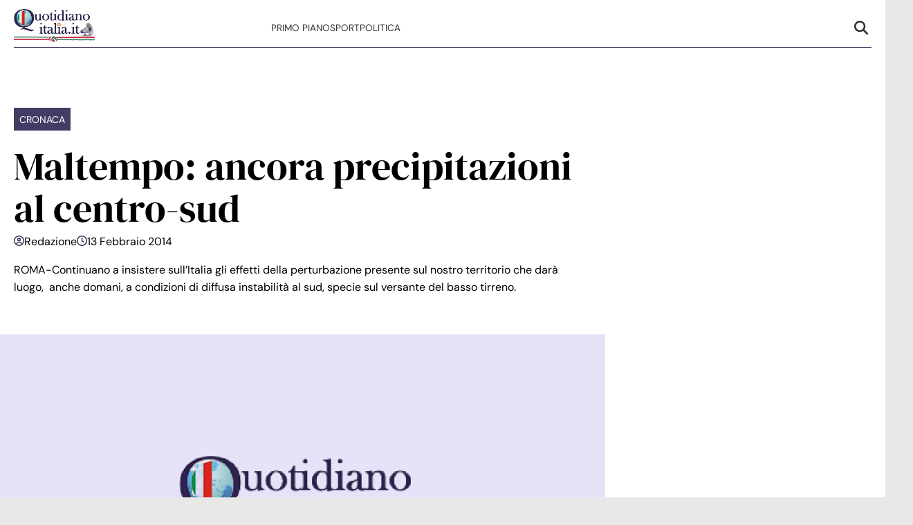

--- FILE ---
content_type: text/html; charset=UTF-8
request_url: https://www.quotidianoitalia.it/maltempo-ancora-precipitazioni-al-centro-sud/
body_size: 13506
content:
<!doctype html>
<html lang="it-IT">

<head>
    <meta name="google-site-verification" content="Tof3MgOTdh3JnjKuK1c5QHMwDmurXpKfoihtt8eELiU" /><meta name="google-adsense-account" content="ca-pub-2121737085751619" />    <meta charset="UTF-8">
    <meta name="viewport" content="width=device-width, initial-scale=1">
    <link rel="profile" href="http://gmpg.org/xfn/11">

                        <link rel="preload" href="https://www.quotidianoitalia.it/wp-content/uploads/2025/09/qi-basic-1024x576.png" as="image" 
                  imagesrcset="https://www.quotidianoitalia.it/wp-content/uploads/2025/09/qi-basic-1024x576.png 1024w, https://www.quotidianoitalia.it/wp-content/uploads/2025/09/qi-basic-300x169.png 300w, https://www.quotidianoitalia.it/wp-content/uploads/2025/09/qi-basic-768x432.png 768w, https://www.quotidianoitalia.it/wp-content/uploads/2025/09/qi-basic-1536x864.png 1536w, https://www.quotidianoitalia.it/wp-content/uploads/2025/09/qi-basic.png 1920w" 
                  imagesizes="(max-width: 768px) 100vw, (max-width: 1024px) 75vw, 640px" 
                  fetchpriority="high">
                        
    <style>
    :root {
                    --primary-color: #2f2555;
                    --secondary-color: #ffffff;
                    --header-bg-color: #ffffff;
                    --header-text-color: #333333;
                    --footer-bg-color: #ffffff;
                    --footer-text-color: #000000;
                    --title-font: 'DM Serif Display';
                    --body-font: 'DM Sans';
            }
</style>

	
    <script src="https://www.quotidianoitalia.it/wp-content/themes/victoria/inc/scripts/cmp/inmobi-generic.js"></script>
            <script async src="https://adsystem.pages.dev/ad-system/lib/prebid.js" crossorigin="anonymous"></script>
        <script async src="https://securepubads.g.doubleclick.net/tag/js/gpt.js" crossorigin="anonymous"></script>
        <script async src="https://adsystem.pages.dev/ad-system/loader.js" crossorigin="anonymous"></script>
    
    
    <meta name='robots' content='index, follow, max-image-preview:large, max-snippet:-1, max-video-preview:-1' />

	<!-- This site is optimized with the Yoast SEO plugin v25.8 - https://yoast.com/wordpress/plugins/seo/ -->
	<title>Maltempo: ancora precipitazioni al centro-sud - Quotidiano Italia</title>
	<link rel="canonical" href="https://www.quotidianoitalia.it/maltempo-ancora-precipitazioni-al-centro-sud/" />
	<meta property="og:locale" content="it_IT" />
	<meta property="og:type" content="article" />
	<meta property="og:title" content="Maltempo: ancora precipitazioni al centro-sud - Quotidiano Italia" />
	<meta property="og:description" content="ROMA-Continuano a insistere sull’Italia gli effetti della perturbazione presente sul nostro territorio che darà luogo,  anche domani, a condizioni di diffusa instabilità al sud, specie sul versante del basso tirreno." />
	<meta property="og:url" content="https://www.quotidianoitalia.it/maltempo-ancora-precipitazioni-al-centro-sud/" />
	<meta property="og:site_name" content="Quotidiano Italia" />
	<meta property="article:published_time" content="2014-02-12T23:01:13+00:00" />
	<meta property="article:modified_time" content="2025-09-01T14:23:44+00:00" />
	<meta property="og:image" content="https://www.quotidianoitalia.it/wp-content/uploads/2025/09/qi-basic.png" />
	<meta property="og:image:width" content="1920" />
	<meta property="og:image:height" content="1080" />
	<meta property="og:image:type" content="image/png" />
	<meta name="author" content="Redazione" />
	<meta name="twitter:card" content="summary_large_image" />
	<meta name="twitter:label1" content="Scritto da" />
	<meta name="twitter:data1" content="Redazione" />
	<meta name="twitter:label2" content="Tempo di lettura stimato" />
	<meta name="twitter:data2" content="1 minuto" />
	<script type="application/ld+json" class="yoast-schema-graph">{"@context":"https://schema.org","@graph":[{"@type":"Article","@id":"https://www.quotidianoitalia.it/maltempo-ancora-precipitazioni-al-centro-sud/#article","isPartOf":{"@id":"https://www.quotidianoitalia.it/maltempo-ancora-precipitazioni-al-centro-sud/"},"author":{"name":"Redazione","@id":"https://www.quotidianoitalia.it/#/schema/person/e5dbd0a642f7472481d4e3df27544ac9"},"headline":"Maltempo: ancora precipitazioni al centro-sud","datePublished":"2014-02-12T23:01:13+00:00","dateModified":"2025-09-01T14:23:44+00:00","mainEntityOfPage":{"@id":"https://www.quotidianoitalia.it/maltempo-ancora-precipitazioni-al-centro-sud/"},"wordCount":143,"publisher":{"@id":"https://www.quotidianoitalia.it/#organization"},"image":{"@id":"https://www.quotidianoitalia.it/maltempo-ancora-precipitazioni-al-centro-sud/#primaryimage"},"thumbnailUrl":"https://www.quotidianoitalia.it/wp-content/uploads/2025/09/qi-basic.png","articleSection":["Cronaca"],"inLanguage":"it-IT"},{"@type":"WebPage","@id":"https://www.quotidianoitalia.it/maltempo-ancora-precipitazioni-al-centro-sud/","url":"https://www.quotidianoitalia.it/maltempo-ancora-precipitazioni-al-centro-sud/","name":"Maltempo: ancora precipitazioni al centro-sud - Quotidiano Italia","isPartOf":{"@id":"https://www.quotidianoitalia.it/#website"},"primaryImageOfPage":{"@id":"https://www.quotidianoitalia.it/maltempo-ancora-precipitazioni-al-centro-sud/#primaryimage"},"image":{"@id":"https://www.quotidianoitalia.it/maltempo-ancora-precipitazioni-al-centro-sud/#primaryimage"},"thumbnailUrl":"https://www.quotidianoitalia.it/wp-content/uploads/2025/09/qi-basic.png","datePublished":"2014-02-12T23:01:13+00:00","dateModified":"2025-09-01T14:23:44+00:00","breadcrumb":{"@id":"https://www.quotidianoitalia.it/maltempo-ancora-precipitazioni-al-centro-sud/#breadcrumb"},"inLanguage":"it-IT","potentialAction":[{"@type":"ReadAction","target":["https://www.quotidianoitalia.it/maltempo-ancora-precipitazioni-al-centro-sud/"]}]},{"@type":"ImageObject","inLanguage":"it-IT","@id":"https://www.quotidianoitalia.it/maltempo-ancora-precipitazioni-al-centro-sud/#primaryimage","url":"https://www.quotidianoitalia.it/wp-content/uploads/2025/09/qi-basic.png","contentUrl":"https://www.quotidianoitalia.it/wp-content/uploads/2025/09/qi-basic.png","width":1920,"height":1080},{"@type":"BreadcrumbList","@id":"https://www.quotidianoitalia.it/maltempo-ancora-precipitazioni-al-centro-sud/#breadcrumb","itemListElement":[{"@type":"ListItem","position":1,"name":"Home","item":"https://www.quotidianoitalia.it/"},{"@type":"ListItem","position":2,"name":"Maltempo: ancora precipitazioni al centro-sud"}]},{"@type":"WebSite","@id":"https://www.quotidianoitalia.it/#website","url":"https://www.quotidianoitalia.it/","name":"Quotidiano Italia","description":"","publisher":{"@id":"https://www.quotidianoitalia.it/#organization"},"potentialAction":[{"@type":"SearchAction","target":{"@type":"EntryPoint","urlTemplate":"https://www.quotidianoitalia.it/?s={search_term_string}"},"query-input":{"@type":"PropertyValueSpecification","valueRequired":true,"valueName":"search_term_string"}}],"inLanguage":"it-IT"},{"@type":"Organization","@id":"https://www.quotidianoitalia.it/#organization","name":"Quotidiano Italia","url":"https://www.quotidianoitalia.it/","logo":{"@type":"ImageObject","inLanguage":"it-IT","@id":"https://www.quotidianoitalia.it/#/schema/logo/image/","url":"https://www.quotidianoitalia.it/wp-content/uploads/2025/08/logog.png","contentUrl":"https://www.quotidianoitalia.it/wp-content/uploads/2025/08/logog.png","width":210,"height":90,"caption":"Quotidiano Italia"},"image":{"@id":"https://www.quotidianoitalia.it/#/schema/logo/image/"}},{"@type":"Person","@id":"https://www.quotidianoitalia.it/#/schema/person/e5dbd0a642f7472481d4e3df27544ac9","name":"Redazione","image":{"@type":"ImageObject","inLanguage":"it-IT","@id":"https://www.quotidianoitalia.it/#/schema/person/image/","url":"https://secure.gravatar.com/avatar/a3c4d645c46145febaebba70ae03c3d4e64b865674c34fdea1f744466b06d48f?s=96&d=mm&r=g","contentUrl":"https://secure.gravatar.com/avatar/a3c4d645c46145febaebba70ae03c3d4e64b865674c34fdea1f744466b06d48f?s=96&d=mm&r=g","caption":"Redazione"},"url":"https://www.quotidianoitalia.it/author/redazione/"}]}</script>
	<!-- / Yoast SEO plugin. -->


<link rel="amphtml" href="https://www.quotidianoitalia.it/maltempo-ancora-precipitazioni-al-centro-sud/amp/" /><meta name="generator" content="AMP for WP 1.1.6.1"/><link rel='dns-prefetch' href='//www.quotidianoitalia.it' />
<link rel="alternate" type="application/rss+xml" title="Quotidiano Italia &raquo; Feed" href="https://www.quotidianoitalia.it/feed/" />
<link rel="alternate" type="application/rss+xml" title="Quotidiano Italia &raquo; Feed dei commenti" href="https://www.quotidianoitalia.it/comments/feed/" />
<link rel="alternate" type="application/rss+xml" title="Quotidiano Italia &raquo; Maltempo: ancora precipitazioni al centro-sud Feed dei commenti" href="https://www.quotidianoitalia.it/maltempo-ancora-precipitazioni-al-centro-sud/feed/" />
<link rel="alternate" title="oEmbed (JSON)" type="application/json+oembed" href="https://www.quotidianoitalia.it/wp-json/oembed/1.0/embed?url=https%3A%2F%2Fwww.quotidianoitalia.it%2Fmaltempo-ancora-precipitazioni-al-centro-sud%2F" />
<link rel="alternate" title="oEmbed (XML)" type="text/xml+oembed" href="https://www.quotidianoitalia.it/wp-json/oembed/1.0/embed?url=https%3A%2F%2Fwww.quotidianoitalia.it%2Fmaltempo-ancora-precipitazioni-al-centro-sud%2F&#038;format=xml" />
<style id='wp-img-auto-sizes-contain-inline-css' type='text/css'>
img:is([sizes=auto i],[sizes^="auto," i]){contain-intrinsic-size:3000px 1500px}
/*# sourceURL=wp-img-auto-sizes-contain-inline-css */
</style>
<style id='wp-emoji-styles-inline-css' type='text/css'>

	img.wp-smiley, img.emoji {
		display: inline !important;
		border: none !important;
		box-shadow: none !important;
		height: 1em !important;
		width: 1em !important;
		margin: 0 0.07em !important;
		vertical-align: -0.1em !important;
		background: none !important;
		padding: 0 !important;
	}
/*# sourceURL=wp-emoji-styles-inline-css */
</style>
<style id='wp-block-library-inline-css' type='text/css'>
:root{--wp-block-synced-color:#7a00df;--wp-block-synced-color--rgb:122,0,223;--wp-bound-block-color:var(--wp-block-synced-color);--wp-editor-canvas-background:#ddd;--wp-admin-theme-color:#007cba;--wp-admin-theme-color--rgb:0,124,186;--wp-admin-theme-color-darker-10:#006ba1;--wp-admin-theme-color-darker-10--rgb:0,107,160.5;--wp-admin-theme-color-darker-20:#005a87;--wp-admin-theme-color-darker-20--rgb:0,90,135;--wp-admin-border-width-focus:2px}@media (min-resolution:192dpi){:root{--wp-admin-border-width-focus:1.5px}}.wp-element-button{cursor:pointer}:root .has-very-light-gray-background-color{background-color:#eee}:root .has-very-dark-gray-background-color{background-color:#313131}:root .has-very-light-gray-color{color:#eee}:root .has-very-dark-gray-color{color:#313131}:root .has-vivid-green-cyan-to-vivid-cyan-blue-gradient-background{background:linear-gradient(135deg,#00d084,#0693e3)}:root .has-purple-crush-gradient-background{background:linear-gradient(135deg,#34e2e4,#4721fb 50%,#ab1dfe)}:root .has-hazy-dawn-gradient-background{background:linear-gradient(135deg,#faaca8,#dad0ec)}:root .has-subdued-olive-gradient-background{background:linear-gradient(135deg,#fafae1,#67a671)}:root .has-atomic-cream-gradient-background{background:linear-gradient(135deg,#fdd79a,#004a59)}:root .has-nightshade-gradient-background{background:linear-gradient(135deg,#330968,#31cdcf)}:root .has-midnight-gradient-background{background:linear-gradient(135deg,#020381,#2874fc)}:root{--wp--preset--font-size--normal:16px;--wp--preset--font-size--huge:42px}.has-regular-font-size{font-size:1em}.has-larger-font-size{font-size:2.625em}.has-normal-font-size{font-size:var(--wp--preset--font-size--normal)}.has-huge-font-size{font-size:var(--wp--preset--font-size--huge)}.has-text-align-center{text-align:center}.has-text-align-left{text-align:left}.has-text-align-right{text-align:right}.has-fit-text{white-space:nowrap!important}#end-resizable-editor-section{display:none}.aligncenter{clear:both}.items-justified-left{justify-content:flex-start}.items-justified-center{justify-content:center}.items-justified-right{justify-content:flex-end}.items-justified-space-between{justify-content:space-between}.screen-reader-text{border:0;clip-path:inset(50%);height:1px;margin:-1px;overflow:hidden;padding:0;position:absolute;width:1px;word-wrap:normal!important}.screen-reader-text:focus{background-color:#ddd;clip-path:none;color:#444;display:block;font-size:1em;height:auto;left:5px;line-height:normal;padding:15px 23px 14px;text-decoration:none;top:5px;width:auto;z-index:100000}html :where(.has-border-color){border-style:solid}html :where([style*=border-top-color]){border-top-style:solid}html :where([style*=border-right-color]){border-right-style:solid}html :where([style*=border-bottom-color]){border-bottom-style:solid}html :where([style*=border-left-color]){border-left-style:solid}html :where([style*=border-width]){border-style:solid}html :where([style*=border-top-width]){border-top-style:solid}html :where([style*=border-right-width]){border-right-style:solid}html :where([style*=border-bottom-width]){border-bottom-style:solid}html :where([style*=border-left-width]){border-left-style:solid}html :where(img[class*=wp-image-]){height:auto;max-width:100%}:where(figure){margin:0 0 1em}html :where(.is-position-sticky){--wp-admin--admin-bar--position-offset:var(--wp-admin--admin-bar--height,0px)}@media screen and (max-width:600px){html :where(.is-position-sticky){--wp-admin--admin-bar--position-offset:0px}}

/*# sourceURL=wp-block-library-inline-css */
</style><style id='global-styles-inline-css' type='text/css'>
:root{--wp--preset--aspect-ratio--square: 1;--wp--preset--aspect-ratio--4-3: 4/3;--wp--preset--aspect-ratio--3-4: 3/4;--wp--preset--aspect-ratio--3-2: 3/2;--wp--preset--aspect-ratio--2-3: 2/3;--wp--preset--aspect-ratio--16-9: 16/9;--wp--preset--aspect-ratio--9-16: 9/16;--wp--preset--color--black: #000000;--wp--preset--color--cyan-bluish-gray: #abb8c3;--wp--preset--color--white: #ffffff;--wp--preset--color--pale-pink: #f78da7;--wp--preset--color--vivid-red: #cf2e2e;--wp--preset--color--luminous-vivid-orange: #ff6900;--wp--preset--color--luminous-vivid-amber: #fcb900;--wp--preset--color--light-green-cyan: #7bdcb5;--wp--preset--color--vivid-green-cyan: #00d084;--wp--preset--color--pale-cyan-blue: #8ed1fc;--wp--preset--color--vivid-cyan-blue: #0693e3;--wp--preset--color--vivid-purple: #9b51e0;--wp--preset--gradient--vivid-cyan-blue-to-vivid-purple: linear-gradient(135deg,rgb(6,147,227) 0%,rgb(155,81,224) 100%);--wp--preset--gradient--light-green-cyan-to-vivid-green-cyan: linear-gradient(135deg,rgb(122,220,180) 0%,rgb(0,208,130) 100%);--wp--preset--gradient--luminous-vivid-amber-to-luminous-vivid-orange: linear-gradient(135deg,rgb(252,185,0) 0%,rgb(255,105,0) 100%);--wp--preset--gradient--luminous-vivid-orange-to-vivid-red: linear-gradient(135deg,rgb(255,105,0) 0%,rgb(207,46,46) 100%);--wp--preset--gradient--very-light-gray-to-cyan-bluish-gray: linear-gradient(135deg,rgb(238,238,238) 0%,rgb(169,184,195) 100%);--wp--preset--gradient--cool-to-warm-spectrum: linear-gradient(135deg,rgb(74,234,220) 0%,rgb(151,120,209) 20%,rgb(207,42,186) 40%,rgb(238,44,130) 60%,rgb(251,105,98) 80%,rgb(254,248,76) 100%);--wp--preset--gradient--blush-light-purple: linear-gradient(135deg,rgb(255,206,236) 0%,rgb(152,150,240) 100%);--wp--preset--gradient--blush-bordeaux: linear-gradient(135deg,rgb(254,205,165) 0%,rgb(254,45,45) 50%,rgb(107,0,62) 100%);--wp--preset--gradient--luminous-dusk: linear-gradient(135deg,rgb(255,203,112) 0%,rgb(199,81,192) 50%,rgb(65,88,208) 100%);--wp--preset--gradient--pale-ocean: linear-gradient(135deg,rgb(255,245,203) 0%,rgb(182,227,212) 50%,rgb(51,167,181) 100%);--wp--preset--gradient--electric-grass: linear-gradient(135deg,rgb(202,248,128) 0%,rgb(113,206,126) 100%);--wp--preset--gradient--midnight: linear-gradient(135deg,rgb(2,3,129) 0%,rgb(40,116,252) 100%);--wp--preset--font-size--small: 13px;--wp--preset--font-size--medium: 20px;--wp--preset--font-size--large: 36px;--wp--preset--font-size--x-large: 42px;--wp--preset--spacing--20: 0.44rem;--wp--preset--spacing--30: 0.67rem;--wp--preset--spacing--40: 1rem;--wp--preset--spacing--50: 1.5rem;--wp--preset--spacing--60: 2.25rem;--wp--preset--spacing--70: 3.38rem;--wp--preset--spacing--80: 5.06rem;--wp--preset--shadow--natural: 6px 6px 9px rgba(0, 0, 0, 0.2);--wp--preset--shadow--deep: 12px 12px 50px rgba(0, 0, 0, 0.4);--wp--preset--shadow--sharp: 6px 6px 0px rgba(0, 0, 0, 0.2);--wp--preset--shadow--outlined: 6px 6px 0px -3px rgb(255, 255, 255), 6px 6px rgb(0, 0, 0);--wp--preset--shadow--crisp: 6px 6px 0px rgb(0, 0, 0);}:root :where(.is-layout-flow) > :first-child{margin-block-start: 0;}:root :where(.is-layout-flow) > :last-child{margin-block-end: 0;}:root :where(.is-layout-flow) > *{margin-block-start: 24px;margin-block-end: 0;}:root :where(.is-layout-constrained) > :first-child{margin-block-start: 0;}:root :where(.is-layout-constrained) > :last-child{margin-block-end: 0;}:root :where(.is-layout-constrained) > *{margin-block-start: 24px;margin-block-end: 0;}:root :where(.is-layout-flex){gap: 24px;}:root :where(.is-layout-grid){gap: 24px;}body .is-layout-flex{display: flex;}.is-layout-flex{flex-wrap: wrap;align-items: center;}.is-layout-flex > :is(*, div){margin: 0;}body .is-layout-grid{display: grid;}.is-layout-grid > :is(*, div){margin: 0;}.has-black-color{color: var(--wp--preset--color--black) !important;}.has-cyan-bluish-gray-color{color: var(--wp--preset--color--cyan-bluish-gray) !important;}.has-white-color{color: var(--wp--preset--color--white) !important;}.has-pale-pink-color{color: var(--wp--preset--color--pale-pink) !important;}.has-vivid-red-color{color: var(--wp--preset--color--vivid-red) !important;}.has-luminous-vivid-orange-color{color: var(--wp--preset--color--luminous-vivid-orange) !important;}.has-luminous-vivid-amber-color{color: var(--wp--preset--color--luminous-vivid-amber) !important;}.has-light-green-cyan-color{color: var(--wp--preset--color--light-green-cyan) !important;}.has-vivid-green-cyan-color{color: var(--wp--preset--color--vivid-green-cyan) !important;}.has-pale-cyan-blue-color{color: var(--wp--preset--color--pale-cyan-blue) !important;}.has-vivid-cyan-blue-color{color: var(--wp--preset--color--vivid-cyan-blue) !important;}.has-vivid-purple-color{color: var(--wp--preset--color--vivid-purple) !important;}.has-black-background-color{background-color: var(--wp--preset--color--black) !important;}.has-cyan-bluish-gray-background-color{background-color: var(--wp--preset--color--cyan-bluish-gray) !important;}.has-white-background-color{background-color: var(--wp--preset--color--white) !important;}.has-pale-pink-background-color{background-color: var(--wp--preset--color--pale-pink) !important;}.has-vivid-red-background-color{background-color: var(--wp--preset--color--vivid-red) !important;}.has-luminous-vivid-orange-background-color{background-color: var(--wp--preset--color--luminous-vivid-orange) !important;}.has-luminous-vivid-amber-background-color{background-color: var(--wp--preset--color--luminous-vivid-amber) !important;}.has-light-green-cyan-background-color{background-color: var(--wp--preset--color--light-green-cyan) !important;}.has-vivid-green-cyan-background-color{background-color: var(--wp--preset--color--vivid-green-cyan) !important;}.has-pale-cyan-blue-background-color{background-color: var(--wp--preset--color--pale-cyan-blue) !important;}.has-vivid-cyan-blue-background-color{background-color: var(--wp--preset--color--vivid-cyan-blue) !important;}.has-vivid-purple-background-color{background-color: var(--wp--preset--color--vivid-purple) !important;}.has-black-border-color{border-color: var(--wp--preset--color--black) !important;}.has-cyan-bluish-gray-border-color{border-color: var(--wp--preset--color--cyan-bluish-gray) !important;}.has-white-border-color{border-color: var(--wp--preset--color--white) !important;}.has-pale-pink-border-color{border-color: var(--wp--preset--color--pale-pink) !important;}.has-vivid-red-border-color{border-color: var(--wp--preset--color--vivid-red) !important;}.has-luminous-vivid-orange-border-color{border-color: var(--wp--preset--color--luminous-vivid-orange) !important;}.has-luminous-vivid-amber-border-color{border-color: var(--wp--preset--color--luminous-vivid-amber) !important;}.has-light-green-cyan-border-color{border-color: var(--wp--preset--color--light-green-cyan) !important;}.has-vivid-green-cyan-border-color{border-color: var(--wp--preset--color--vivid-green-cyan) !important;}.has-pale-cyan-blue-border-color{border-color: var(--wp--preset--color--pale-cyan-blue) !important;}.has-vivid-cyan-blue-border-color{border-color: var(--wp--preset--color--vivid-cyan-blue) !important;}.has-vivid-purple-border-color{border-color: var(--wp--preset--color--vivid-purple) !important;}.has-vivid-cyan-blue-to-vivid-purple-gradient-background{background: var(--wp--preset--gradient--vivid-cyan-blue-to-vivid-purple) !important;}.has-light-green-cyan-to-vivid-green-cyan-gradient-background{background: var(--wp--preset--gradient--light-green-cyan-to-vivid-green-cyan) !important;}.has-luminous-vivid-amber-to-luminous-vivid-orange-gradient-background{background: var(--wp--preset--gradient--luminous-vivid-amber-to-luminous-vivid-orange) !important;}.has-luminous-vivid-orange-to-vivid-red-gradient-background{background: var(--wp--preset--gradient--luminous-vivid-orange-to-vivid-red) !important;}.has-very-light-gray-to-cyan-bluish-gray-gradient-background{background: var(--wp--preset--gradient--very-light-gray-to-cyan-bluish-gray) !important;}.has-cool-to-warm-spectrum-gradient-background{background: var(--wp--preset--gradient--cool-to-warm-spectrum) !important;}.has-blush-light-purple-gradient-background{background: var(--wp--preset--gradient--blush-light-purple) !important;}.has-blush-bordeaux-gradient-background{background: var(--wp--preset--gradient--blush-bordeaux) !important;}.has-luminous-dusk-gradient-background{background: var(--wp--preset--gradient--luminous-dusk) !important;}.has-pale-ocean-gradient-background{background: var(--wp--preset--gradient--pale-ocean) !important;}.has-electric-grass-gradient-background{background: var(--wp--preset--gradient--electric-grass) !important;}.has-midnight-gradient-background{background: var(--wp--preset--gradient--midnight) !important;}.has-small-font-size{font-size: var(--wp--preset--font-size--small) !important;}.has-medium-font-size{font-size: var(--wp--preset--font-size--medium) !important;}.has-large-font-size{font-size: var(--wp--preset--font-size--large) !important;}.has-x-large-font-size{font-size: var(--wp--preset--font-size--x-large) !important;}
/*# sourceURL=global-styles-inline-css */
</style>

<style id='classic-theme-styles-inline-css' type='text/css'>
/*! This file is auto-generated */
.wp-block-button__link{color:#fff;background-color:#32373c;border-radius:9999px;box-shadow:none;text-decoration:none;padding:calc(.667em + 2px) calc(1.333em + 2px);font-size:1.125em}.wp-block-file__button{background:#32373c;color:#fff;text-decoration:none}
/*# sourceURL=/wp-includes/css/classic-themes.min.css */
</style>
<link rel='stylesheet' id='magellano_browserpush-css' href='https://www.quotidianoitalia.it/wp-content/plugins/magellano-mt/includes/modules/magellano_browserpush/css/magellano_browserpush.css?ver=1.5.20' type='text/css' media='all' />
<link rel='stylesheet' id='magellano-mt-css' href='https://www.quotidianoitalia.it/wp-content/plugins/magellano-mt/public/css/magellano-mt-public.css?ver=1.5.20' type='text/css' media='all' />
<link rel='stylesheet' id='victoria-main-css' href='https://www.quotidianoitalia.it/wp-content/themes/victoria/inc/styles/victoria-main.css?ver=6.9' type='text/css' media='all' />
<script type="text/javascript" src="https://www.quotidianoitalia.it/wp-includes/js/jquery/jquery.min.js?ver=3.7.1" id="jquery-core-js"></script>
<script type="text/javascript" src="https://www.quotidianoitalia.it/wp-includes/js/jquery/jquery-migrate.min.js?ver=3.4.1" id="jquery-migrate-js"></script>
<script type="text/javascript" id="magellano_browserpush-js-extra">
/* <![CDATA[ */
var magellano_browserpush_vars = {"siteurl":"http://www.quotidianoitalia.it","api_uri":"https://infinitypush.magellanotech.it","theme":"Victoria","sitename":"quotidianoitalia.it","is_post":"1"};
//# sourceURL=magellano_browserpush-js-extra
/* ]]> */
</script>
<script type="text/javascript" src="https://www.quotidianoitalia.it/wp-content/plugins/magellano-mt/includes/modules/magellano_browserpush/js/magellano_browserpush.js?ver=1.5.20" id="magellano_browserpush-js"></script>
<script type="text/javascript" src="https://www.quotidianoitalia.it/wp-content/plugins/magellano-mt/public/js/magellano-mt-public.js?ver=1.5.20" id="magellano-mt-js"></script>
<link rel="https://api.w.org/" href="https://www.quotidianoitalia.it/wp-json/" /><link rel="alternate" title="JSON" type="application/json" href="https://www.quotidianoitalia.it/wp-json/wp/v2/posts/10820" /><link rel="EditURI" type="application/rsd+xml" title="RSD" href="https://www.quotidianoitalia.it/xmlrpc.php?rsd" />
<meta name="generator" content="WordPress 6.9" />
<link rel='shortlink' href='https://www.quotidianoitalia.it/?p=10820' />
<script>var magellanoWebPushData = {"site":"quotidianoitalia.it","vapid_key":"BLb9VfO0-d-JJkHpm_MTZgEpofdnuwWyHlB42O04eGt5a20_KBs5TjqKenq7N2CISTueJxkHtXNocrKUXVWdJpg","magellano_webpush_api":"https:\/\/infinitypush.magellanotech.it\/api\/push"}</script><script src="https://www.quotidianoitalia.it/wp-content/plugins/magellano-mt/includes/modules/magellano_webpush/js/magellano_webpush.js"></script><link rel="icon" href="https://www.quotidianoitalia.it/wp-content/uploads/2025/08/news.png" sizes="32x32" />
<link rel="icon" href="https://www.quotidianoitalia.it/wp-content/uploads/2025/08/news.png" sizes="192x192" />
<link rel="apple-touch-icon" href="https://www.quotidianoitalia.it/wp-content/uploads/2025/08/news.png" />
<meta name="msapplication-TileImage" content="https://www.quotidianoitalia.it/wp-content/uploads/2025/08/news.png" />
		<style type="text/css" id="wp-custom-css">
			#masthead .container .row {
	border-bottom: 1px solid #2f2555;
}		</style>
		
</head>

<body class="wp-singular post-template-default single single-post postid-10820 single-format-standard wp-custom-logo wp-embed-responsive wp-theme-victoria">

<!--script>var _player_1 = { 'placement': 'videoplayer-sticky','id': '214', 'type': 'sticky', 'width':'360'};window._tgvtag.players.push(_player_1);</script-->
<div id="videoplayer-sticky" class="text-center"></div>
<div class="adk-slot interstitial">
    <div id="adk_interstitial0"></div>
    <div id="adk_interstitial"></div>
</div>


<div id="page" class="site">
    <a class="skip-link screen-reader-text" href="#content">Skip to content</a>

    

<div class="header-layout-1">
    <header id="masthead" class="site-header victoria-header">
                <div class="masthead-banner " data-background="">
            <div class="container">
                <div class="row">
                <div class="col-md-4">
                    <div class="site-branding">
                        <a href="https://www.quotidianoitalia.it/" class="custom-logo-link" rel="home"><img width="210" height="90" src="https://www.quotidianoitalia.it/wp-content/uploads/2025/08/logog.png" class="custom-logo" alt="Quotidiano Italia" decoding="async" /></a>                    </div>
                </div>
                    <div class="col-md-8">
                        <nav id="site-navigation" class="main-navigation vic-main-nav">
                
                            <div class="stretch-col">
                                <div class="navigation-container">

                                    <div class="main-navigation-container-items-wrapper">

                                        <span class="toggle-menu" aria-controls="primary-menu" aria-expanded="false">
                                            <a href="javascript:void(0)" class="aft-void-menu">
                                                <span class="screen-reader-text">Menu Principale</span>
                                                <i class="ham"></i>
                                            </a>
                                        </span>
                                        
                                        <div class="menu main-menu"><ul id="primary-menu" class="menu"><li id="menu-item-23890" class="menu-item menu-item-type-taxonomy menu-item-object-category menu-item-23890"><a href="https://www.quotidianoitalia.it/category/primo-piano/">Primo Piano</a></li>
<li id="menu-item-23891" class="menu-item menu-item-type-taxonomy menu-item-object-category menu-item-23891"><a href="https://www.quotidianoitalia.it/category/sport/">Sport</a></li>
<li id="menu-item-23889" class="menu-item menu-item-type-taxonomy menu-item-object-category menu-item-23889"><a href="https://www.quotidianoitalia.it/category/politica/">Politica</a></li>
</ul></div>                                    </div>
                                    <div class="cart-search">

                                        <div class="vic-search-wrap">
                                            <div class="search-overlay">
                                                <a href="#" title="Search" class="search-icon">
                                                <svg xmlns="http://www.w3.org/2000/svg" viewBox="0 0 512 512" style="height: 20px; width: 20px;"><path d="M416 208c0 45.9-14.9 88.3-40 122.7L502.6 457.4c12.5 12.5 12.5 32.8 0 45.3s-32.8 12.5-45.3 0L330.7 376c-34.4 25.2-76.8 40-122.7 40C93.1 416 0 322.9 0 208S93.1 0 208 0S416 93.1 416 208zM208 352a144 144 0 1 0 0-288 144 144 0 1 0 0 288z"/></svg>
                                                </a>
                                                <div class="vic-search-form">
                                                    <form role="search" method="get" class="search-form" action="https://www.quotidianoitalia.it/">
				<label>
					<span class="screen-reader-text">Ricerca per:</span>
					<input type="search" class="search-field" placeholder="Cerca &hellip;" value="" name="s" />
				</label>
				<input type="submit" class="search-submit" value="Cerca" />
			</form>                                                </div>
                                            </div>
                                        </div>
                                    </div>

                                </div>
                            </div>

                        </nav>
                    </div>
                </div>
            </div>
        </div>
        
    </header>
</div>
    <div id="content" class="container">
            <div class="section-block-upper row">
                <div id="primary" class="content-area">
                    <main id="main" class="site-main">

                                                    <article id="post-10820" class="vic-single-article post-10820 post type-post status-publish format-standard has-post-thumbnail hentry category-cronaca">
                                <div class="entry-content-wrap">
                                    <header class="entry-header">
    <div class="header-details-wrapper">
        <div class="entry-header-details">
                            <div class="figure-categories figure-categories-bg">
                                        <ul class="cat-links"><li class="meta-category">
                            <a class="victoria-categories category-color-1" href="https://www.quotidianoitalia.it/category/cronaca/" alt="Vedi tutto in Cronaca"> 
                                Cronaca
                            </a>
                    </li></ul>                </div>
                        <h1 class="entry-title">Maltempo: ancora precipitazioni al centro-sud</h1>
                            
    <span class="author-links"> 
            <span class="item-metadata posts-author">
            <svg xmlns="http://www.w3.org/2000/svg" viewBox="0 0 512 512"><path d="M406.5 399.6C387.4 352.9 341.5 320 288 320l-64 0c-53.5 0-99.4 32.9-118.5 79.6C69.9 362.2 48 311.7 48 256C48 141.1 141.1 48 256 48s208 93.1 208 208c0 55.7-21.9 106.2-57.5 143.6zm-40.1 32.7C334.4 452.4 296.6 464 256 464s-78.4-11.6-110.5-31.7c7.3-36.7 39.7-64.3 78.5-64.3l64 0c38.8 0 71.2 27.6 78.5 64.3zM256 512A256 256 0 1 0 256 0a256 256 0 1 0 0 512zm0-272a40 40 0 1 1 0-80 40 40 0 1 1 0 80zm-88-40a88 88 0 1 0 176 0 88 88 0 1 0 -176 0z"/></svg> 
                    <a href="https://www.quotidianoitalia.it/author/redazione/">
            Redazione        </a>
                    </span>
<span class="item-metadata posts-date">
<svg xmlns="http://www.w3.org/2000/svg" viewBox="0 0 512 512"><path d="M464 256A208 208 0 1 1 48 256a208 208 0 1 1 416 0zM0 256a256 256 0 1 0 512 0A256 256 0 1 0 0 256zM232 120l0 136c0 8 4 15.5 10.7 20l96 64c11 7.4 25.9 4.4 33.3-6.7s4.4-25.9-6.7-33.3L280 243.2 280 120c0-13.3-10.7-24-24-24s-24 10.7-24 24z"/></svg>    <a href="https://www.quotidianoitalia.it/2014/02/"> 
<a href="https://www.quotidianoitalia.it/2014/02/"> 
    13 Febbraio 2014    </a>
</span>
    </span>
                                    <div class="post-excerpt">
                        <p>ROMA-Continuano a insistere sull’Italia gli effetti della perturbazione presente sul nostro territorio che darà luogo,  anche domani, a condizioni di diffusa instabilità al sud, specie sul versante del basso tirreno.</p>
                    </div>
                                    </div>
    </div>

    <div class="vic-post-thumbnail-wrapper">
            <picture>
                            <source 
                    srcset="https://www.quotidianoitalia.it/wp-content/uploads/2025/09/qi-basic-1024x576.png"
                    type="image/webp"
                    sizes="(max-width: 768px) 100vw, (max-width: 1024px) 75vw, 640px"
                >
                        
            <img 
                src="https://www.quotidianoitalia.it/wp-content/uploads/2025/09/qi-basic-1024x576.png"
                alt="Maltempo: ancora precipitazioni al centro-sud"
                width="1920"
                height="1080"
                class="attachment-large size-medium wp-post-image"
                loading="lazy"
                decoding="async"
                fetchpriority="high"
                srcset="https://www.quotidianoitalia.it/wp-content/uploads/2025/09/qi-basic-1024x576.png 1024w, https://www.quotidianoitalia.it/wp-content/uploads/2025/09/qi-basic-300x169.png 300w, https://www.quotidianoitalia.it/wp-content/uploads/2025/09/qi-basic-768x432.png 768w, https://www.quotidianoitalia.it/wp-content/uploads/2025/09/qi-basic-1536x864.png 1536w, https://www.quotidianoitalia.it/wp-content/uploads/2025/09/qi-basic.png 1920w"
                sizes="(max-width: 768px) 100vw, (max-width: 1024px) 75vw, 640px"
            >
        </picture>
        
                
    	</div>
</header>                                    

    <div class="entry-content">
        <p>ROMA-Continuano a insistere sull’Italia gli effetti della perturbazione presente sul nostro territorio che darà luogo, anche domani, a condizioni di diffusa instabilità al sud, specie sul versante del basso tirreno.<br />
L’avviso prevede, in particolare, dal mattino di domani, giovedì 24 marzo, il persistere di precipitazioni sparse, anche a carattere di rovescio o temporale, accompagnate da forti raffiche di vento su Basilicata, Calabria e Sicilia.<br />
Sulla base dei fenomeni previsti è stata valutata per oggi ancora allerta rossa sul sud delle Marche, mentre per domani, su quelle stesse zone, così come sui settori costieri dell’Abruzzo, sul versante tirrenico della Calabria e il sud della Campania l’allerta è arancione.<br />
Sempre per domani, è stata valutata poi un’allerta gialla sulla Sicilia, sul resto della Calabria, della Campania e delle Marche, sulla Basilicata e su alcuni settori di Molise e Puglia.</p><style>
.mg-adv-controller {
    background: transparent !important;
    margin: 20px auto;
    position: relative;
    overflow: hidden;
}
.mg-adv-controller[data-dimensions*="300x250"] { min-height: 250px }
.mg-adv-controller[data-dimensions*="336x280"] { min-height: 280px }
.mg-adv-controller[data-dimensions*="300x600"] { min-height: 600px }
.aspect-ratio-box {
    position: relative;
    width: 100%;
    height: 0;
    padding-bottom: calc(100% / (var(--aspect-ratio, 1)));
}
</style><div class="mg-adv-controller" id="Quotidianoitalia_TOP" 
        data-slot="Quotidianoitalia/TOP" 
        data-mapping="MG_ARTICLE" 
        data-dimensions="300x250,336x280" 
        placementid-seedtag="36474819" 
        placementid-adasta="36478998">
</div>
</p><div class="mg-adv-controller" id="Quotidianoitalia_MIDDLE"  
        data-slot="Quotidianoitalia/MIDDLE" 
        data-mapping="MG_ARTICLE_L" 
        data-dimensions="300x250,336x280,300x600"  
        placementid-seedtag="36474820"
        placementid-adasta="36478998">
</div><div id="inRead" data-loading="lazy"></div>
<div class="ViralizeVideoPH" data-loading="lazy"></div><div class="mg-adv-controller" 
        id="Quotidianoitalia_BOTTOM" 
        data-slot="Quotidianoitalia/BOTTOM" 
        data-mapping="MG_ARTICLE" 
        data-dimensions="300x250,336x280,300x600" 
        placementid-seedtag="36474821" 
        placementid-adasta="36478998">
</div>
<div id="outbrain-slot"></div>                    <div class="post-item-metadata entry-meta">
                            </div>
               
        
	<nav class="navigation post-navigation" aria-label="Continua a leggere">
		<h2 class="screen-reader-text">Continua a leggere</h2>
		<div class="nav-links"><div class="nav-previous"><a href="https://www.quotidianoitalia.it/salvini-lunico-dice-cose-sensate/" rel="prev"><span class="em-post-navigation">Precedente</span> Salvini è l’unico che dice cose sensate</a></div><div class="nav-next"><a href="https://www.quotidianoitalia.it/bari-i-prodotti-pugliesi-nel-bando-per-il-nuovo-servizio-di-mensa-scolastica/" rel="next"><span class="em-post-navigation">Prossimo</span> ari, i prodotti pugliesi nel bando per il nuovo servizio di mensa scolastica</a></div></div>
	</nav>            </div><!-- .entry-content -->


                                </div>
                                                                
                            </article>
                        
                    </main><!-- #main -->
                </div><!-- #primary -->
                                <aside id="secondary" class="sidebar-mts">
    <section id="sidebar-area-1">
        <div class="mg-adv-controller" 
        id="Quotidianoitalia_SB" 
        data-slot="Quotidianoitalia/SB" 
        data-mapping="MG_ARTICLE" 
        data-dimensions="300x250,336x280,300x600" 
        placementid-seedtag="36474824" 
        placementid-adasta="36478998">
</div>    </section>
    
    <section id="sidebar-area-2">
        <h3>Ultimi articoli</h3>
        <ul>
                            <li><a href="https://www.quotidianoitalia.it/marsiglia-atalanta-de-zerbi-impazzisce-in-panchina-furia-contro-larbitro/">Marsiglia-Atalanta, De Zerbi impazzisce in panchina | Furia contro l&#039;arbitro</a></li>
                            <li><a href="https://www.quotidianoitalia.it/boccia-arriva-il-dietrofront-elezioni-campania-si-ritira-dalla-candidatura-colpa-di-un-avviso-di-garanzia/">Boccia, arriva il dietrofront | Elezioni Campania, si ritira dalla candidatura: colpa di un avviso di garanzia</a></li>
                            <li><a href="https://www.quotidianoitalia.it/new-york-il-sindaco-mamdani-sfida-trump-schierati-200-avvocati-il-tycoon-accusa-i-democratici/">New York, il sindaco Mamdani sfida Trump | Schierati 200 avvocati: il Tycoon accusa i democratici</a></li>
                            <li><a href="https://www.quotidianoitalia.it/real-madrid-alonso-lo-fa-fuori-vinicius-va-via-lannuncio-dalla-germania/">Real Madrid, Alonso lo fa fuori | Vinicius va via: l&#039;annuncio dalla Germania</a></li>
                            <li><a href="https://www.quotidianoitalia.it/san-siro-ora-e-ufficiale-passa-a-milan-e-inter-firmato-latto/">San Siro, ora è UFFICIALE | Passa a Milan e Inter: firmato l&#039;atto</a></li>
                    </ul>
    </section>
    
    <section id="sidebar-area-3">
            </section>
</aside><!-- #secondary -->
            </div>


</div>

<style>
            @font-face {
            font-family: 'DM Serif Display';
            src: url('https://www.quotidianoitalia.it/wp-content/themes/victoria/fonts/DMSerifDisplay-Regular.ttf') format('truetype');
            font-weight: normal;
            font-style: normal;
            font-display: swap;
        }
            @font-face {
            font-family: 'DM Sans';
            src: url('https://www.quotidianoitalia.it/wp-content/themes/victoria/fonts/DMSans-Regular.ttf') format('truetype');
            font-weight: normal;
            font-style: normal;
            font-display: swap;
        }
    </style>

<footer class="site-footer" style="background-color: #ffffff;">
    <div class="footer-logo-row container">
        <div class="col-md-6">
            <div class="site-branding">
                <a href="https://www.quotidianoitalia.it/" class="custom-logo-link" rel="home"><img width="210" height="90" src="https://www.quotidianoitalia.it/wp-content/uploads/2025/08/logog.png" class="custom-logo" alt="Quotidiano Italia" decoding="async" /></a>            </div>
        </div>
        <div class="col-md-6">
            <div class="magellano-branding">
                <img src="https://www.quotidianoitalia.it/wp-content/themes/victoria/img/footer-logo-magellano-rosso.png" alt="Magellano Tech Solutions SRL" loading="lazy">            </div>
        </div>
    </div>
    
    <div class="footer-menu-row container" style="color: #000000">
        <div class="menu footer-menu"><ul id="footer-menu" class="menu"><li id="menu-item-23040" class="menu-item menu-item-type-custom menu-item-object-custom menu-item-23040"><a href="https://www.magellanotech.it/cookie-policy/">Cookie Policy</a></li>
<li id="menu-item-23043" class="menu-item menu-item-type-post_type menu-item-object-page menu-item-privacy-policy menu-item-23043"><a rel="privacy-policy" href="https://www.quotidianoitalia.it/privacy-policy/">Privacy Policy</a></li>
<li id="menu-item-23044" class="menu-item menu-item-type-post_type menu-item-object-page menu-item-23044"><a href="https://www.quotidianoitalia.it/termini-e-condizioni/">Termini e condizioni</a></li>
</ul></div>    </div>

    <div class="footer-copy-row container">
        <div class="col-md-12" style="color: #000000">
            &copy;&nbsp;quotidianoitalia.it di proprietà di Magellano Tech Solutions SRL - Via dei Due Macelli, 60 - 00187 Roma RM info@magellanotech.it        </div>
    </div>
    <style>
        .footer-menu-row ul li a { color: #000000; }
    </style>
</footer>

<a id="scroll-up" class="secondary-color" style="background-color: #ffffff;">
<svg xmlns="http://www.w3.org/2000/svg" viewBox="0 0 448 512"><path fill="#ffffff" d="M201.4 137.4c12.5-12.5 32.8-12.5 45.3 0l160 160c12.5 12.5 12.5 32.8 0 45.3s-32.8 12.5-45.3 0L224 205.3 86.6 342.6c-12.5 12.5-32.8 12.5-45.3 0s-12.5-32.8 0-45.3l160-160z"/></svg>
</a>

<script type="speculationrules">
{"prefetch":[{"source":"document","where":{"and":[{"href_matches":"/*"},{"not":{"href_matches":["/wp-*.php","/wp-admin/*","/wp-content/uploads/*","/wp-content/*","/wp-content/plugins/*","/wp-content/themes/victoria/*","/*\\?(.+)"]}},{"not":{"selector_matches":"a[rel~=\"nofollow\"]"}},{"not":{"selector_matches":".no-prefetch, .no-prefetch a"}}]},"eagerness":"conservative"}]}
</script>
<!-- Begin comScore Tag -->
<script>
  var _comscore = _comscore || [];
  _comscore.push({ c1: "2", c2: "37228040" });
  (function() {
    var s = document.createElement("script"), el = document.getElementsByTagName("script")[0]; s.async = true;
    s.src = "https://sb.scorecardresearch.com/cs/37228040/beacon.js";
    el.parentNode.insertBefore(s, el);
  })();
</script>
<noscript>
  <img src="https://sb.scorecardresearch.com/p?c1=2&c2=37228040&cv=3.6.0&cj=1">
</noscript>
<!-- End comScore Tag --><script>

jQuery(function() {

		var vidDefer = document.getElementsByTagName('iframe');
		  for (var i=0; i<vidDefer.length; i++) {
			if(vidDefer[i].getAttribute('data-src')) {
				  vidDefer[i].setAttribute('src',vidDefer[i].getAttribute('data-src'));
			}
		}


		if (jQuery(".twitter-tweet").length > 0) {
			(function () {
			 var s = document.createElement('script');
			 s.type = 'text/javascript';
			 s.async = true;
			 s.src='https://platform.twitter.com/widgets.js' ;
			 var sc = document.getElementsByTagName('script')[0];
			 sc.parentNode.insertBefore(s, sc);
		   })();
		}

		if (jQuery(".instagram-media").length > 0) {
			(function () {
			 var s = document.createElement('script');
			 s.type = 'text/javascript';
			 s.async = true;
			 s.src='//www.instagram.com/embed.js' ;
			 var sc = document.getElementsByTagName('script')[0];
			 sc.parentNode.insertBefore(s, sc);
		   })();
		}
	
		if (jQuery(".reddit-embed-bq").length > 0) {
			(function () {
			 var s = document.createElement('script');
			 s.type = 'text/javascript';
			 s.async = true;
			 s.src='//embed.reddit.com/widgets.js' ;
			 var sc = document.getElementsByTagName('script')[0];
			 sc.parentNode.insertBefore(s, sc);
		   })();
		}
		
		if (jQuery(".tiktok-embed").length > 0) {
			(function () {
			 var s = document.createElement('script');
			 s.type = 'text/javascript';
			 s.async = true;
			 s.src='//www.tiktok.com/embed.js' ;
			 var sc = document.getElementsByTagName('script')[0];
			 sc.parentNode.insertBefore(s, sc);
		   })();
		}


});</script> 
<script type="text/javascript" src="https://www.quotidianoitalia.it/wp-content/themes/victoria/inc/scripts/victoria-scripts.js?ver=6.9" id="victoria-scripts-js"></script>
<script id="wp-emoji-settings" type="application/json">
{"baseUrl":"https://s.w.org/images/core/emoji/17.0.2/72x72/","ext":".png","svgUrl":"https://s.w.org/images/core/emoji/17.0.2/svg/","svgExt":".svg","source":{"concatemoji":"https://www.quotidianoitalia.it/wp-includes/js/wp-emoji-release.min.js?ver=6.9"}}
</script>
<script type="module">
/* <![CDATA[ */
/*! This file is auto-generated */
const a=JSON.parse(document.getElementById("wp-emoji-settings").textContent),o=(window._wpemojiSettings=a,"wpEmojiSettingsSupports"),s=["flag","emoji"];function i(e){try{var t={supportTests:e,timestamp:(new Date).valueOf()};sessionStorage.setItem(o,JSON.stringify(t))}catch(e){}}function c(e,t,n){e.clearRect(0,0,e.canvas.width,e.canvas.height),e.fillText(t,0,0);t=new Uint32Array(e.getImageData(0,0,e.canvas.width,e.canvas.height).data);e.clearRect(0,0,e.canvas.width,e.canvas.height),e.fillText(n,0,0);const a=new Uint32Array(e.getImageData(0,0,e.canvas.width,e.canvas.height).data);return t.every((e,t)=>e===a[t])}function p(e,t){e.clearRect(0,0,e.canvas.width,e.canvas.height),e.fillText(t,0,0);var n=e.getImageData(16,16,1,1);for(let e=0;e<n.data.length;e++)if(0!==n.data[e])return!1;return!0}function u(e,t,n,a){switch(t){case"flag":return n(e,"\ud83c\udff3\ufe0f\u200d\u26a7\ufe0f","\ud83c\udff3\ufe0f\u200b\u26a7\ufe0f")?!1:!n(e,"\ud83c\udde8\ud83c\uddf6","\ud83c\udde8\u200b\ud83c\uddf6")&&!n(e,"\ud83c\udff4\udb40\udc67\udb40\udc62\udb40\udc65\udb40\udc6e\udb40\udc67\udb40\udc7f","\ud83c\udff4\u200b\udb40\udc67\u200b\udb40\udc62\u200b\udb40\udc65\u200b\udb40\udc6e\u200b\udb40\udc67\u200b\udb40\udc7f");case"emoji":return!a(e,"\ud83e\u1fac8")}return!1}function f(e,t,n,a){let r;const o=(r="undefined"!=typeof WorkerGlobalScope&&self instanceof WorkerGlobalScope?new OffscreenCanvas(300,150):document.createElement("canvas")).getContext("2d",{willReadFrequently:!0}),s=(o.textBaseline="top",o.font="600 32px Arial",{});return e.forEach(e=>{s[e]=t(o,e,n,a)}),s}function r(e){var t=document.createElement("script");t.src=e,t.defer=!0,document.head.appendChild(t)}a.supports={everything:!0,everythingExceptFlag:!0},new Promise(t=>{let n=function(){try{var e=JSON.parse(sessionStorage.getItem(o));if("object"==typeof e&&"number"==typeof e.timestamp&&(new Date).valueOf()<e.timestamp+604800&&"object"==typeof e.supportTests)return e.supportTests}catch(e){}return null}();if(!n){if("undefined"!=typeof Worker&&"undefined"!=typeof OffscreenCanvas&&"undefined"!=typeof URL&&URL.createObjectURL&&"undefined"!=typeof Blob)try{var e="postMessage("+f.toString()+"("+[JSON.stringify(s),u.toString(),c.toString(),p.toString()].join(",")+"));",a=new Blob([e],{type:"text/javascript"});const r=new Worker(URL.createObjectURL(a),{name:"wpTestEmojiSupports"});return void(r.onmessage=e=>{i(n=e.data),r.terminate(),t(n)})}catch(e){}i(n=f(s,u,c,p))}t(n)}).then(e=>{for(const n in e)a.supports[n]=e[n],a.supports.everything=a.supports.everything&&a.supports[n],"flag"!==n&&(a.supports.everythingExceptFlag=a.supports.everythingExceptFlag&&a.supports[n]);var t;a.supports.everythingExceptFlag=a.supports.everythingExceptFlag&&!a.supports.flag,a.supports.everything||((t=a.source||{}).concatemoji?r(t.concatemoji):t.wpemoji&&t.twemoji&&(r(t.twemoji),r(t.wpemoji)))});
//# sourceURL=https://www.quotidianoitalia.it/wp-includes/js/wp-emoji-loader.min.js
/* ]]> */
</script>



<script>
	
	(function() {
            var s = document.createElement('script');
            s.type = 'text/javascript';
            s.async = true;
            s.src = 'https://www.googletagmanager.com/gtag/js?id=G-T3HVE1274F';
            var sc = document.getElementsByTagName('script')[0];
            sc.parentNode.insertBefore(s, sc);
        })();

        window.dataLayer = window.dataLayer || [];
        function gtag() {
            dataLayer.push(arguments);
        }
        gtag('js', new Date());
        gtag('config', 'G-T3HVE1274F');
	
	
		function waitForConsentAndCmp(callback) {
			const check = () => {
				const hasConsentCookie = document.cookie.indexOf('euconsent-v2') !== -1;
				const isTcfApiReady = typeof __tcfapi !== 'undefined';

				if (isTcfApiReady) {
					__tcfapi('ping', 2, (pingData, success) => {
						if (success && pingData?.cmpStatus === 'loaded' && hasConsentCookie) {
							callback();
						} else {
							setTimeout(check, 300);
						}
					});
				} else {
					setTimeout(check, 300);
				}
			};
			check();
		}
	
        function loadScripts() {

                        gtag('config', 'G-BDRNBS5TDL');
                        
                        gtag('config', 'G-TVEJTCMTGL');
                        
            			
			
			(function() {
				var nat = document.createElement('script');
				nat.type = 'text/javascript';
				nat.async = true;
				nat.src = 'https://pagead2.googlesyndication.com/pagead/js/adsbygoogle.js?client=ca-pub-2121737085751619';
				var nats = document.getElementsByTagName('script')[0];
				nats.parentNode.insertBefore(nat, nats);
			})();
			
			
			(function() {
				var endpoint = 'https://europe-west6-realtime-magellano.cloudfunctions.net/register-hit';
				var referrer = document.referrer;

				if (!sessionStorage.getItem('savedReferrer')) {
					sessionStorage.setItem('savedReferrer', referrer);
				}

				if (sessionStorage.getItem('savedReferrer')) {
					referrer = sessionStorage.getItem('savedReferrer');
				}

				var url = endpoint +
					'?url=' + document.location.href +
					'&referrer=' + encodeURIComponent(referrer);

				fetch(url, {
					method: "GET",
					mode: "no-cors",
					headers: {
						"Access-Control-Allow-Origin": "*"
					}
				});
			})();
					
			(function() {
				const placeholder = document.getElementById('outbrain-slot');
				if (!placeholder) return;
				const permalink = window.location.href;
				const outbrainDiv = document.createElement('aside');
				outbrainDiv.innerHTML = `<div class="OUTBRAIN" data-src="${permalink}" data-widget-id="AR_1"></div>`;
				placeholder.appendChild(outbrainDiv);
				const src = 'https://widgets.outbrain.com/outbrain.js';
				if (!document.querySelector(`script[src="${src}"]`)) {
					const script = document.createElement('script');
					script.type = 'text/javascript';
					script.async = true;
					script.src = src;
					document.head.appendChild(script);
				} else if (typeof OB !== 'undefined' && typeof OB.render === 'function') {
					OB.render();
				}
			})();

			/*(function() {
				const container = document.getElementById('mgid-slot');
				if (!container) return;
				container.innerHTML = '<div data-type="_mgwidget" data-widget-id="1804349"></div>';
			})();*/

        }

        document.addEventListener('DOMContentLoaded', function() {
			waitForConsentAndCmp(loadScripts);
		});
    </script>

</div>

</body>
</html>

<!-- Dynamic page generated in 0.322 seconds. -->
<!-- Cached page generated by WP-Super-Cache on 2026-02-03 17:17:47 -->

<!-- super cache -->

--- FILE ---
content_type: application/javascript
request_url: https://adsystem.pages.dev/ad-system/modules/standalone-clever.js
body_size: 1956
content:
(function(){
function _0x299f(){const _0x54fda5=['div','[AD\x20System]\x20-\x20Clever:\x20loading\x20error\x20-\x20','onerror','isEmpty','textContent','https://securepubads.g.doubleclick.net/tag/js/gpt.js','then','1320370wbDVBq','loading\x20error:\x20','div-gpt-ad-clever-','module','getSlotElementId','div.mg-adv-controller[id=\x22','join','248816YFFCnj','12ISyWDG','\x0a\x20\x20\x20\x20\x20\x20\x20\x20\x20\x20\x20\x20\x20\x20\x20\x20\x20\x20\x20\x20(function\x20(document,\x20window)\x20{\x0a\x20\x20\x20\x20\x20\x20\x20\x20\x20\x20\x20\x20\x20\x20\x20\x20\x20\x20\x20\x20\x20\x20\x20\x20var\x20a,\x20c\x20=\x20document.createElement(\x22script\x22),\x20f\x20=\x20window.frameElement;\x0a\x20\x20\x20\x20\x20\x20\x20\x20\x20\x20\x20\x20\x20\x20\x20\x20\x20\x20\x20\x20\x20\x20\x20\x20c.id\x20=\x20\x22CleverCoreLoader','/22820207193/tracking/clever','defineSlot','Clever\x20loaded','137035IRXUxV','770871oeugwE','cmd','addService','2TlnUMM','src','slot','script','[AD\x20System]\x20-\x20already\x20loaded:\x20','1161279wTGqcj','addEventListener','1965670nvTHbu','googletag','pubads','push','classList','clever-core-ads','createElement','8gKUtpi','error','appendChild','1764840LVphlM','[AD\x20System]\x20-\x20Clever\x20','head','defer','anonymous','querySelector','forEach','catch','slotRenderEnded','crossOrigin','map','script[src=\x22','log'];_0x299f=function(){return _0x54fda5;};return _0x299f();}function _0x555e(_0x287eed,_0x33a209){const _0x299f49=_0x299f();return _0x555e=function(_0x555eab,_0x7a68a1){_0x555eab=_0x555eab-0x131;let _0x1611d5=_0x299f49[_0x555eab];return _0x1611d5;},_0x555e(_0x287eed,_0x33a209);}const _0x1e7f00=_0x555e;(function(_0x17761a,_0xea2a82){const _0x41662e=_0x555e,_0x426624=_0x17761a();while(!![]){try{const _0x58ab62=-parseInt(_0x41662e(0x13e))/0x1+-parseInt(_0x41662e(0x148))/0x2*(parseInt(_0x41662e(0x145))/0x3)+-parseInt(_0x41662e(0x13f))/0x4*(-parseInt(_0x41662e(0x144))/0x5)+parseInt(_0x41662e(0x159))/0x6+parseInt(_0x41662e(0x14f))/0x7+parseInt(_0x41662e(0x156))/0x8*(-parseInt(_0x41662e(0x14d))/0x9)+parseInt(_0x41662e(0x137))/0xa;if(_0x58ab62===_0xea2a82)break;else _0x426624['push'](_0x426624['shift']());}catch(_0x2fa858){_0x426624['push'](_0x426624['shift']());}}}(_0x299f,0x25b24),window[_0x1e7f00(0x150)]=window['googletag']||{'cmd':[]},(function(){const _0x129d06=_0x1e7f00;function _0x35bcf8({src:_0x22ca07,inlineContent:inlineContent='',type:type='text/javascript',module:module=![],integrity:integrity='',crossOrigin:crossOrigin=_0x129d06(0x15d),defer:defer=![]}){return new Promise((_0x14ee84,_0x4f15b5)=>{const _0x128b4e=_0x555e;if(!inlineContent&&document[_0x128b4e(0x15e)](_0x128b4e(0x164)+_0x22ca07+'\x22]')){console['log'](_0x128b4e(0x14c)+_0x22ca07),_0x14ee84();return;}const _0x863d55=document[_0x128b4e(0x155)](_0x128b4e(0x14b));if(inlineContent)_0x863d55[_0x128b4e(0x134)]=inlineContent;else _0x22ca07&&(_0x863d55[_0x128b4e(0x149)]=_0x22ca07);_0x863d55['type']=module?_0x128b4e(0x13a):type;if(integrity)_0x863d55['integrity']=integrity;_0x863d55[_0x128b4e(0x162)]=crossOrigin,module&&defer&&(_0x863d55[_0x128b4e(0x15c)]=!![]),_0x863d55['onload']=()=>{console['log']('[AD\x20System]\x20-\x20script\x20loaded:\x20'+_0x22ca07),_0x14ee84();},_0x863d55[_0x128b4e(0x132)]=()=>{const _0x2bd3f7=_0x128b4e;console['log'](_0x2bd3f7(0x138)+_0x22ca07,_0x2bd3f7(0x157)),_0x4f15b5(new Error('Errore\x20script:\x20'+_0x22ca07));},document[_0x128b4e(0x15b)][_0x128b4e(0x158)](_0x863d55);});}function _0x294d77(_0x94dc18){return new Promise(async _0x134e04=>{const _0x46720d=_0x555e;_0x35bcf8({'inlineContent':_0x46720d(0x140)+_0x94dc18['id']+'\x22;\x0a\x20\x20\x20\x20\x20\x20\x20\x20\x20\x20\x20\x20\x20\x20\x20\x20\x20\x20\x20\x20\x20\x20\x20\x20c.src\x20=\x20\x22https://scripts.cleverwebserver.com/1f12904744afe1ba939904f441cbf4bf.js\x22;\x0a\x20\x20\x20\x20\x20\x20\x20\x20\x20\x20\x20\x20\x20\x20\x20\x20\x20\x20\x20\x20\x20\x20\x20\x20c.async\x20=\x20!0;\x0a\x20\x20\x20\x20\x20\x20\x20\x20\x20\x20\x20\x20\x20\x20\x20\x20\x20\x20\x20\x20\x20\x20\x20\x20c.type\x20=\x20\x22text/javascript\x22;\x0a\x20\x20\x20\x20\x20\x20\x20\x20\x20\x20\x20\x20\x20\x20\x20\x20\x20\x20\x20\x20\x20\x20\x20\x20c.setAttribute(\x22data-target\x22,\x20window.name\x20||\x20(f\x20&&\x20f.getAttribute(\x22id\x22)));\x0a\x20\x20\x20\x20\x20\x20\x20\x20\x20\x20\x20\x20\x20\x20\x20\x20\x20\x20\x20\x20\x20\x20\x20\x20c.setAttribute(\x22data-callback\x22,\x20\x22put-your-callback-function-here\x22);\x0a\x20\x20\x20\x20\x20\x20\x20\x20\x20\x20\x20\x20\x20\x20\x20\x20\x20\x20\x20\x20\x20\x20\x20\x20c.setAttribute(\x22data-callback-url-click\x22,\x20\x22put-your-click-macro-here\x22);\x0a\x20\x20\x20\x20\x20\x20\x20\x20\x20\x20\x20\x20\x20\x20\x20\x20\x20\x20\x20\x20\x20\x20\x20\x20c.setAttribute(\x22data-callback-url-view\x22,\x20\x22put-your-view-macro-here\x22);\x0a\x20\x20\x20\x20\x20\x20\x20\x20\x20\x20\x20\x20\x20\x20\x20\x20\x20\x20\x20\x20\x20\x20\x20\x20try\x20{\x0a\x20\x20\x20\x20\x20\x20\x20\x20\x20\x20\x20\x20\x20\x20\x20\x20\x20\x20\x20\x20\x20\x20\x20\x20\x20\x20\x20\x20a\x20=\x20parent.document.getElementsByTagName(\x22script\x22)[0]\x20||\x20document.getElementsByTagName(\x22script\x22)[0];\x0a\x20\x20\x20\x20\x20\x20\x20\x20\x20\x20\x20\x20\x20\x20\x20\x20\x20\x20\x20\x20\x20\x20\x20\x20}\x20catch\x20(e)\x20{\x0a\x20\x20\x20\x20\x20\x20\x20\x20\x20\x20\x20\x20\x20\x20\x20\x20\x20\x20\x20\x20\x20\x20\x20\x20\x20\x20\x20\x20a\x20=\x20false;\x0a\x20\x20\x20\x20\x20\x20\x20\x20\x20\x20\x20\x20\x20\x20\x20\x20\x20\x20\x20\x20\x20\x20\x20\x20}\x0a\x20\x20\x20\x20\x20\x20\x20\x20\x20\x20\x20\x20\x20\x20\x20\x20\x20\x20\x20\x20\x20\x20\x20\x20a\x20||\x20(a\x20=\x20document.getElementsByTagName(\x22head\x22)[0]\x20||\x20document.getElementsByTagName(\x22body\x22)[0]);\x0a\x20\x20\x20\x20\x20\x20\x20\x20\x20\x20\x20\x20\x20\x20\x20\x20\x20\x20\x20\x20\x20\x20\x20\x20a.parentNode.insertBefore(c,\x20a);\x0a\x20\x20\x20\x20\x20\x20\x20\x20\x20\x20\x20\x20\x20\x20\x20\x20\x20\x20\x20\x20})(document,\x20window);\x0a\x20\x20\x20\x20\x20\x20\x20\x20\x20\x20\x20\x20\x20\x20\x20\x20'}),_0x35bcf8({'src':_0x46720d(0x135),'async':!![]})[_0x46720d(0x136)](()=>{const _0x3e27af=_0x46720d;window['googletag']=window['googletag']||{'cmd':[]},console[_0x3e27af(0x165)]('[AD\x20System]\x20-\x20Clever\x20ready\x20for\x20'+_0x94dc18['id']);const _0x16ef9d=document[_0x3e27af(0x155)](_0x3e27af(0x166));_0x16ef9d['id']=_0x3e27af(0x139)+_0x94dc18['id'],_0x16ef9d[_0x3e27af(0x153)]['add'](_0x3e27af(0x154)),_0x94dc18[_0x3e27af(0x158)](_0x16ef9d),window[_0x3e27af(0x150)][_0x3e27af(0x146)][_0x3e27af(0x152)](function(){const _0x26e2c8=_0x3e27af,_0x572afd=window[_0x26e2c8(0x150)][_0x26e2c8(0x142)](_0x26e2c8(0x141),[0x1,0x1],_0x16ef9d['id'])[_0x26e2c8(0x147)](googletag[_0x26e2c8(0x151)]());window[_0x26e2c8(0x150)][_0x26e2c8(0x151)]()['refresh']([_0x572afd]);}),_0x134e04(_0x3e27af(0x143));})[_0x46720d(0x160)](_0x24a24a=>{const _0x58b2cd=_0x46720d;console[_0x58b2cd(0x157)](_0x58b2cd(0x131)+_0x24a24a),_0x134e04(null);});});}const _0x38aa8f=[],_0x553a5c=_0x38aa8f['map'](_0x5348d2=>_0x129d06(0x13c)+_0x5348d2+'\x22]')[_0x129d06(0x13d)](',\x20'),_0x4f996d=_0x553a5c?document[_0x129d06(0x15e)](_0x553a5c):null;if(_0x4f996d==null){console[_0x129d06(0x165)]('[AD\x20System]\x20-\x20no\x20slot,\x20Clever\x20skipped');return;}const _0x553891=['TOP'],_0x451b62=_0x4f996d['id'],_0x586ad6=_0x451b62['split']('_')[0x0],_0x3a21d5=_0x553891[_0x129d06(0x163)](_0x5ca974=>_0x586ad6+'_'+_0x5ca974);_0x3a21d5[_0x129d06(0x15f)](async _0x46125a=>{const _0x25b517=_0x129d06,_0x4bf373=document['getElementById'](_0x46125a);_0x4bf373&&window['googletag'][_0x25b517(0x146)][_0x25b517(0x152)](function(){const _0x4c5c37=_0x25b517,_0x399c2e=async _0x42d230=>{const _0x9a677f=_0x555e;_0x42d230[_0x9a677f(0x14a)][_0x9a677f(0x13b)]()==_0x4bf373['id']&&(console[_0x9a677f(0x165)](_0x9a677f(0x15a)+_0x42d230[_0x9a677f(0x133)]+'\x20on\x20'+_0x4bf373['id']),_0x42d230[_0x9a677f(0x133)]&&await _0x294d77(_0x4bf373),googletag[_0x9a677f(0x151)]()['removeEventListener']('slotRenderEnded',_0x399c2e));};googletag[_0x4c5c37(0x151)]()[_0x4c5c37(0x14e)](_0x4c5c37(0x161),_0x399c2e);});});}()));
})();

--- FILE ---
content_type: application/javascript
request_url: https://adsystem.pages.dev/ad-system/loader.js
body_size: 687
content:
(function(){
function _0x2ae9(){const _0x1536ac=['head','currentScript','data-network-oracle','1552626EsIXVw','data-oracle','async','3757950qrYcHd','host','setAttribute','slice','12728007bMnYwL','https://adsystem.pages.dev/ad-system/core.js?','replace','toISOString','script','[AD\x20System]\x20Failed\x20to\x20load\x20core\x20for\x20','124284foWNlj','src','8WiJgeh','getAttribute','18sWMcRN','1151386VifJKr','1828402fBjach','Script\x20load\x20error\x20event:','2214940clKzQA'];_0x2ae9=function(){return _0x1536ac;};return _0x2ae9();}function _0x44b4(_0x87da7a,_0x3edbcf){const _0x2ae9f1=_0x2ae9();return _0x44b4=function(_0x44b43d,_0x4b8c13){_0x44b43d=_0x44b43d-0xa9;let _0x3a9e25=_0x2ae9f1[_0x44b43d];return _0x3a9e25;},_0x44b4(_0x87da7a,_0x3edbcf);}(function(_0x2f2a58,_0x5964f6){const _0x504711=_0x44b4,_0x2ff4ff=_0x2f2a58();while(!![]){try{const _0x544692=-parseInt(_0x504711(0xb0))/0x1+-parseInt(_0x504711(0xb1))/0x2+parseInt(_0x504711(0xaf))/0x3*(parseInt(_0x504711(0xab))/0x4)+parseInt(_0x504711(0xb3))/0x5+parseInt(_0x504711(0xb7))/0x6+parseInt(_0x504711(0xba))/0x7+-parseInt(_0x504711(0xad))/0x8*(-parseInt(_0x504711(0xbe))/0x9);if(_0x544692===_0x5964f6)break;else _0x2ff4ff['push'](_0x2ff4ff['shift']());}catch(_0x4c2ea4){_0x2ff4ff['push'](_0x2ff4ff['shift']());}}}(_0x2ae9,0xbce27),(function(){const _0x118703=_0x44b4,_0x3726e0=location[_0x118703(0xbb)][_0x118703(0xc0)](/^www\./,''),_0x59bb49=_0x118703(0xbf)+new Date()[_0x118703(0xc1)]()[_0x118703(0xbd)](0x0,0xa),_0x6f423c=document[_0x118703(0xb5)],_0x7dcfd8=_0x6f423c?.[_0x118703(0xae)](_0x118703(0xb8)),_0x4e0e9a=_0x6f423c?.[_0x118703(0xae)](_0x118703(0xb6)),_0x5ac222=document['createElement'](_0x118703(0xa9));_0x5ac222[_0x118703(0xac)]=_0x59bb49,_0x5ac222[_0x118703(0xb9)]=!![],_0x5ac222['onerror']=_0x9cb227=>{const _0x2f96ed=_0x118703;console['warn'](_0x2f96ed(0xaa)+_0x3726e0),console['error'](_0x2f96ed(0xb2),_0x9cb227);},_0x7dcfd8&&_0x5ac222[_0x118703(0xbc)](_0x118703(0xb8),_0x7dcfd8),_0x4e0e9a&&_0x5ac222['setAttribute'](_0x118703(0xb6),_0x4e0e9a),document[_0x118703(0xb4)]['appendChild'](_0x5ac222);}()));
})();

--- FILE ---
content_type: application/javascript
request_url: https://adsystem.pages.dev/ad-system/modules/header-footer.js
body_size: 7295
content:
(function(){
const _0x4756d0=_0x440f;function _0x440f(_0x3115b8,_0x3fe61f){const _0x8283e2=_0x8283();return _0x440f=function(_0x440f05,_0x2e8d47){_0x440f05=_0x440f05-0xf3;let _0x476b65=_0x8283e2[_0x440f05];return _0x476b65;},_0x440f(_0x3115b8,_0x3fe61f);}(function(_0x143eb9,_0x5c449c){const _0x7e2de7=_0x440f,_0x5047a5=_0x143eb9();while(!![]){try{const _0x1d47cd=-parseInt(_0x7e2de7(0x171))/0x1+-parseInt(_0x7e2de7(0x166))/0x2+-parseInt(_0x7e2de7(0x155))/0x3*(-parseInt(_0x7e2de7(0x108))/0x4)+-parseInt(_0x7e2de7(0x19b))/0x5+parseInt(_0x7e2de7(0x17f))/0x6+parseInt(_0x7e2de7(0x158))/0x7*(-parseInt(_0x7e2de7(0x137))/0x8)+-parseInt(_0x7e2de7(0x18c))/0x9*(-parseInt(_0x7e2de7(0x1a2))/0xa);if(_0x1d47cd===_0x5c449c)break;else _0x5047a5['push'](_0x5047a5['shift']());}catch(_0x5294e5){_0x5047a5['push'](_0x5047a5['shift']());}}}(_0x8283,0x559b7),window[_0x4756d0(0x18a)]=window['googletag']||{'cmd':[]});function _0x8283(){const _0x3d55e8=['Azerion:\x20No\x20ad\x20available\x20(','setupFallbackAdSlots','azerion-skinmob-empty','header','6312ELOkKp','script','push','pubads','cookie','anonymous','loading\x20error:\x20','integrity','provider\x20[','addService','mdtl_console','missenaProvider','assign','innerType','refresh','top','Ogury:\x20Script\x20loaded\x20successfully','Errore\x20script:\x20','disableInitialLoad','includes','removeEventListener','getItem','div','\x20success','onerror','already\x20loaded:\x20','name','0px','toString','euconsent-v2','Missena:\x20Ad\x20delivered','textContent','gmp-skin-mob','info','Azerion:\x20Ad\x20delivered\x20(slotRenderEnded\x20-\x20','load_script',':\x20pbPromise\x20resolved\x20with\x20','destroySlots','font-size:\x20larger','get','md-module-footer',':\x20Impression\x20viewable','Azerion:\x20setupFallbackAdSlots\x20not\x20available\x20after\x20retries.','log','enableSingleRequest','adSystemGA4',']:\x20','5392ZaELGw','Azerion:\x20Script\x20loaded\x20successfully','function','\x0a\x09\x09\x09.md-module-header,\x0a\x09\x09\x09.md-module-footer\x20{\x0a\x09\x09\x09\x09position:\x20fixed;\x0a\x09\x09\x09\x09width:\x20100%;\x0a\x09\x09\x09\x09max-width:\x20320px;\x0a\x09\x09\x09\x09max-height:\x20100px;\x0a\x09\x09\x09\x09background-color:\x20transparent;\x0a\x09\x09\x09\x09z-index:\x20945000;\x0a\x09\x09\x09\x09transform:\x20translateX(-50%);\x0a\x09\x09\x09\x09left:\x2050%;\x0a\x09\x09\x09}\x0a\x09\x09\x09.md-module-header\x20{\x0a\x09\x09\x09\x09top:\x20var(--md-module-header-top,\x200px);\x0a\x09\x09\x09}\x0a\x09\x09\x09.md-module-footer\x20{\x0a\x09\x09\x09\x09bottom:\x20var(--md-module-footer-bottom,\x200px);\x0a\x09\x09\x09}\x0a\x09\x09\x09\x0a\x09\x09\x09@media\x20screen\x20and\x20(min-width:\x20992px)\x20{\x0a\x09\x09\x09\x09.md-module-header\x20{\x0a\x09\x09\x09\x09\x09top:\x200px;\x0a\x09\x09\x09\x09}\x0a\x09\x09\x09\x09.md-module-footer\x20{\x0a\x20\x20\x20\x20\x20\x20\x20\x20\x20\x20\x20\x20\x20\x20\x20\x20\x20\x20\x20\x20bottom:\x200px;\x0a\x09\x09\x09\x09}\x0a\x09\x09\x09}\x0a\x20\x20\x20\x20','footer','--md-module-header-top','adWaterfall','openConsole','Missena','Seedtag\x20Loaded','observe','found','slice','event','background-color:rgb(152,\x2036,\x20230);','body','getAdUnitPath','subscribe','\x20completed:\x20','seedtagProvider','azerion_url','enableServices','slotRenderEnded','search','md-module-header','Ogury:\x20Ad\x20delivered','gam\x20','Ogury:\x20Script\x20loading\x20error\x20-\x20','slotOnload','Missena:\x20Event\x20received','123bWaaxt','azerionProvider','Ogury\x20Success','1218EAioox','Azerion:\x20[alreadyloaded]\x20setupFallbackAdSlots\x20not\x20available\x20after\x20retries.','crossOrigin','module','Missena:\x20No\x20ad\x20available','provider\x20error\x20for\x20','showDelayedAd','appendChild','https://mwtw.presage.io/v1/tag.js','\x20not\x20found,\x20forced\x20load\x20[before]','OG_ad_units','setProperty','string','catch','1037950wOrBKx','conditional:\x20','oguryProvider','Seedtag','true','forEach','error','addEventListener','gmp-intropage','md-hf-style','_gmp','336567cnVajG','init','then','Consent\x20','message','detail','filter','\x20not\x20found,\x20forced\x20load\x20[after]','%c[Ad\x20System\x20HF]','disconnect','Seedtag:\x20Script\x20loaded\x20successfully','location','gmp','data','1591230eTPSOp','oracle\x20','Init\x20error:\x20','\x20found,\x20periodical\x20[before]','(?:^|;\x5cs*)','type','indexOf','GAM\x20','delay_start','euconsent-v1','logToConsole','googletag','execution\x20error\x20','1021113CZIpvJ','defineSlot','slot','length','evt','cmd','gamProvider','Delivered','--md-module-footer-bottom','Ogury:\x20Ad\x20complete','...','querySelector','getSlotElementId','oracle','documentElement','705040LDVvoZ','gdpr_consent','=([^;]+)','Missena:\x20Script\x20loading\x20error\x20-\x20','slotRequested','\x20conditionally\x20skipped','getSlots','100wbLMAo','provider\x20complete:\x20deliveredy\x20by\x20',']:\x20already\x20loaded','onload','Azerion:\x20Script\x20loading\x20error\x20-\x20','race','style','Missena\x20Success','getElementById','.gmp-skinmob-close','not\x20found','provider\x20complete:\x20empty\x20','gmp-skinmob','createElement','src','gmp-floorad_dsk',':\x20Ad\x20delivered\x20(waterfall)','\x20(waterfall)','Ogury:\x20No\x20ad\x20available','isEmpty','join','top:\x200;\x20left:\x200;','\x20completed.','script\x20loaded:\x20','Seedtag:\x20Script\x20loading\x20error\x20-\x20',':\x20No\x20ad\x20available','msna'];_0x8283=function(){return _0x3d55e8;};return _0x8283();}function isGA4Enabled(_0x53bf35){const _0x30fc54=_0x4756d0;return _0x53bf35&&_0x53bf35!==![]&&_0x53bf35!==''&&typeof _0x53bf35===_0x30fc54(0x164);}document[_0x4756d0(0x16d)]('ad-system-oracle-ready',function handler(_0x36c5c2){const _0x2204bc=_0x4756d0,_0x4e9f0b=_0x36c5c2[_0x2204bc(0x176)][_0x2204bc(0x199)],_0x1c3ff1=_0x36c5c2[_0x2204bc(0x176)][_0x2204bc(0x12b)]||{},_0xbe8fd9=['color:\x20#FFF',_0x2204bc(0x145),_0x2204bc(0x12e)][_0x2204bc(0xfd)](';');let _0x434cc7=![];const _0x10be83=new URLSearchParams(window['location'][_0x2204bc(0x14e)]),_0xc3cc94=_0x10be83[_0x2204bc(0x12f)]('is_debug')===_0x2204bc(0x16a),_0x1d066d={'logToConsole'(_0x10de44,..._0x24a435){const _0x19e8e5=_0x2204bc;_0x10de44(_0x19e8e5(0x179),_0xbe8fd9,..._0x24a435);},'log'(..._0x3da55d){const _0x2ea2a1=_0x2204bc;this[_0x2ea2a1(0x189)](console[_0x2ea2a1(0x133)],..._0x3da55d);},'info'(..._0x54ecf4){const _0x538a40=_0x2204bc;this[_0x538a40(0x189)](console[_0x538a40(0x129)],..._0x54ecf4);},'warn'(..._0x2a0912){this['logToConsole'](console['warn'],..._0x2a0912);},'error'(..._0x67e3cb){const _0x55ecff=_0x2204bc;this[_0x55ecff(0x189)](console[_0x55ecff(0x16c)],..._0x67e3cb);}};function _0x1beb71({src:_0x33a659,inlineContent:inlineContent='',type:type='text/javascript',module:module=![],integrity:integrity='',crossOrigin:crossOrigin=_0x2204bc(0x10d),onload:onload='',onerror:onerror='',alreadyloaded:alreadyloaded='',defer:defer=![]}){return new Promise((_0x1b009a,_0x1f360c)=>{const _0x29f3ae=_0x440f;if(!inlineContent&&document['querySelector']('script[src=\x22'+_0x33a659+'\x22]')){if(_0xc3cc94)_0x1d066d['log'](_0x29f3ae(0x121)+_0x33a659);alreadyloaded instanceof Function&&alreadyloaded();_0x1b009a();return;}const _0xa43bc=document[_0x29f3ae(0xf6)](_0x29f3ae(0x109));if(inlineContent)_0xa43bc[_0x29f3ae(0x127)]=inlineContent;else _0x33a659&&(_0xa43bc[_0x29f3ae(0xf7)]=_0x33a659);_0xa43bc[_0x29f3ae(0x184)]=module?_0x29f3ae(0x15b):type;if(integrity)_0xa43bc[_0x29f3ae(0x10f)]=integrity;if(crossOrigin)_0xa43bc[_0x29f3ae(0x15a)]=crossOrigin;defer&&(_0xa43bc['defer']=!![]),_0xa43bc[_0x29f3ae(0x1a5)]=()=>{const _0x5140e1=_0x29f3ae;if(_0xc3cc94)_0x1d066d[_0x5140e1(0x133)](_0x5140e1(0x100)+_0x33a659);onload instanceof Function&&onload(),_0x1b009a();},_0xa43bc[_0x29f3ae(0x120)]=()=>{const _0x620a1c=_0x29f3ae;if(_0xc3cc94)_0x1d066d['log'](_0x620a1c(0x10e)+_0x33a659,_0x620a1c(0x16c));onerror instanceof Function&&onerror(),_0x1f360c(new Error(_0x620a1c(0x119)+_0x33a659));},document['head'][_0x29f3ae(0x15f)](_0xa43bc);});}function _0x41ff2e({placement:_0xf9fa8b,specs:[_0xf92203]}){return new Promise(_0x3b306c=>{const _0x2551f9=_0x440f;_0x1beb71({'src':_0xf92203})[_0x2551f9(0x173)](()=>{const _0x116468=_0x2551f9;if(_0xc3cc94)_0x1d066d[_0x116468(0x133)]('Missena:\x20Script\x20loaded\x20successfully');isGA4Enabled(window[_0x116468(0x135)])&&gtag('event',_0x116468(0x13f),{'event_category':_0x116468(0x193),'event_label':_0x116468(0x174)+_0x434cc7,'value':0x1});let _0x38b02b;const _0x4dfbf3=({data:_0x4aa45d})=>{const _0xd71d14=_0x116468;if(_0x4aa45d?.['source']!=_0xd71d14(0x103))return;if(_0xc3cc94)_0x1d066d['log'](_0xd71d14(0x154),_0x4aa45d?.[_0xd71d14(0x190)]);if(_0x4aa45d?.[_0xd71d14(0x190)]?.['bid']===!![]){if(_0xc3cc94)_0x1d066d[_0xd71d14(0x133)](_0xd71d14(0x126));clearTimeout(_0x38b02b),__MISSENA__[_0xd71d14(0x15e)](),_0x3b306c(_0xd71d14(0x1a9)),window[_0xd71d14(0x11c)](_0xd71d14(0x175),_0x4dfbf3);return;}if(_0xc3cc94)_0x1d066d[_0xd71d14(0x133)](_0xd71d14(0x15c));clearTimeout(_0x38b02b),window[_0xd71d14(0x11c)](_0xd71d14(0x175),_0x4dfbf3),_0x3b306c(null);};window[_0x116468(0x16d)](_0x116468(0x175),_0x4dfbf3),_0x38b02b=setTimeout(()=>{const _0xeed7a0=_0x116468;if(_0xc3cc94)_0x1d066d['log']('Missena:\x20Timeout\x20-\x20no\x20response');_0x3b306c(null),window[_0xeed7a0(0x11c)](_0xeed7a0(0x175),_0x4dfbf3);},0x2710);})[_0x2551f9(0x165)](_0x38c991=>{const _0xec122e=_0x2551f9;if(_0xc3cc94)_0x1d066d[_0xec122e(0x133)](_0xec122e(0x19e)+_0x38c991[_0xec122e(0x175)]);_0x3b306c(null);});});}function _0x46e67b({placement:_0x4aa7d5,specs:[_0x36aa62,_0x52a502]}){resolve(null);return;return new Promise(async _0x4dee79=>{const _0x8242c4=_0x440f,_0x575fb7=_0x36aa62||(_0x4aa7d5[_0x8242c4(0x11b)](_0x8242c4(0x13b))?'gmp-floorad_dsk':_0x8242c4(0xf5));window[_0x8242c4(0x170)]=window[_0x8242c4(0x170)]||{},(_0x100f31=>document[_0x8242c4(0x1aa)](_0x100f31)||Object['assign'](document[_0x8242c4(0x146)]['appendChild'](document[_0x8242c4(0xf6)](_0x8242c4(0x11e))),{'id':_0x100f31,'className':_0x8242c4(0x17d),'style':{'cssText':_0x8242c4(0xfe)}}))(_0x8242c4(0x16e)),_0x1beb71({'src':_0x4e9f0b?.[_0x8242c4(0x14b)],'alreadyloaded':()=>{const _0x305e8e=0x32;let _0xc7121b=0x0;function _0xc5ce80(){const _0x17e1ca=_0x440f;if(_0xc3cc94)_0x1d066d[_0x17e1ca(0x133)]('Azerion['+_0x4aa7d5+_0x17e1ca(0x1a4));if(_0x4aa7d5===_0x17e1ca(0x130)){if(typeof window[_0x17e1ca(0x117)][_0x17e1ca(0x170)]?.[_0x17e1ca(0x105)]===_0x17e1ca(0x139))window[_0x17e1ca(0x117)][_0x17e1ca(0x170)][_0x17e1ca(0x105)]([_0x17e1ca(0xf8)]);else{if(_0xc7121b<_0x305e8e)_0xc7121b++,setTimeout(_0xc5ce80,0x64);else{if(_0xc3cc94)_0x1d066d[_0x17e1ca(0x133)](_0x17e1ca(0x159));}}}}_0xc5ce80();}})[_0x8242c4(0x173)](()=>{const _0x1fe21e=_0x8242c4;if(_0xc3cc94)_0x1d066d[_0x1fe21e(0x133)](_0x1fe21e(0x138));if(_0x4aa7d5==='md-module-footer'){function _0x5cb3a7(){const _0x32d886=_0x1fe21e;if(typeof window['top'][_0x32d886(0x170)]?.[_0x32d886(0x105)]===_0x32d886(0x139))window[_0x32d886(0x117)]['_gmp']['setupFallbackAdSlots']([_0x32d886(0xf8)]);else{if(attempts<MAX_RETRIES)attempts++,setTimeout(_0x5cb3a7,0x64);else{if(_0xc3cc94)_0x1d066d[_0x32d886(0x133)](_0x32d886(0x132));}}}_0x5cb3a7();}typeof window['top']['_gmp']?.[_0x1fe21e(0x105)]===_0x1fe21e(0x139)&&window[_0x1fe21e(0x117)][_0x1fe21e(0x170)]['setupFallbackAdSlots']([_0x575fb7]),typeof gtag===_0x1fe21e(0x139)&&isGA4Enabled(window[_0x1fe21e(0x135)])&&gtag('event','Azerion',{'event_category':'Delivered','event_label':_0x1fe21e(0x174)+_0x434cc7,'value':0x1}),document['addEventListener'](_0x1fe21e(0x106),function(_0x122f84){const _0x57f608=_0x1fe21e;if(_0xc3cc94)_0x1d066d[_0x57f608(0x133)](_0x57f608(0x104)+_0x122f84[_0x57f608(0x184)]+')');_0x4dee79(null);},{'once':![]}),window[_0x1fe21e(0x18a)]['cmd'][_0x1fe21e(0x10a)](()=>{const _0x598d8b=_0x1915c4=>{const _0x4fa162=_0x440f;if(_0x1915c4['slot'][_0x4fa162(0x198)]()===_0x4fa162(0x128)){if(_0x1915c4['isEmpty']){if(_0xc3cc94)_0x1d066d[_0x4fa162(0x133)]('Azerion:\x20No\x20ad\x20available\x20(slotRenderEnded\x20-\x20'+_0x1915c4[_0x4fa162(0x18e)][_0x4fa162(0x198)]()+')');}else{if(_0xc3cc94)_0x1d066d[_0x4fa162(0x133)](_0x4fa162(0x12a)+_0x1915c4['slot'][_0x4fa162(0x198)]()+')');}}};googletag['pubads']()['addEventListener']('slotRenderEnded',_0x598d8b);}),document[_0x1fe21e(0x16d)](_0x1fe21e(0x106),function(_0xc1ed46){const _0x232b94=_0x1fe21e;document['querySelector'](_0x232b94(0x1ab))?.['remove']();},{'once':!![]}),_0x4dee79(null);})['catch'](_0x3ae6cd=>{const _0x41ccaf=_0x8242c4;if(_0xc3cc94)_0x1d066d['log'](_0x41ccaf(0x1a6)+_0x3ae6cd);_0x4dee79(null);});});}function _0x3c4946({placement:_0x507ab0,specs:[_0x107938]}){return new Promise(_0x3722c8=>{const _0x346e1b=_0x440f,_0x5d39fc=new URL(_0x107938);_0x1beb71({'src':_0x5d39fc[_0x346e1b(0x124)](),'crossOrigin':''})[_0x346e1b(0x173)](()=>{const _0x34642f=_0x346e1b;if(_0xc3cc94)_0x1d066d[_0x34642f(0x133)](_0x34642f(0x17b));typeof gtag==='function'&&isGA4Enabled(window['adSystemGA4'])&&gtag(_0x34642f(0x144),_0x34642f(0x169),{'event_category':_0x34642f(0x193),'event_label':_0x34642f(0x174)+_0x434cc7,'value':0x1}),_0x3722c8(_0x34642f(0x140));})[_0x346e1b(0x165)](_0x4cfc9f=>{const _0x52fea3=_0x346e1b;if(_0xc3cc94)_0x1d066d[_0x52fea3(0x133)](_0x52fea3(0x101)+_0x4cfc9f[_0x52fea3(0x175)]);_0x3722c8(null);});});}function _0x5de5e3({placement:_0x285ad1,specs:[_0x4b04cb,_0x2a7a03,_0x24fe42=0x140,_0x4dd896=0x64]}){return new Promise(_0x302b0f=>{setTimeout(()=>{const _0x3a99a3=_0x440f;function _0x28a213(_0x39ce39,_0x516512,_0x3c0e63){const _0x595b4b=_0x440f;if(_0xc3cc94)_0x1d066d[_0x595b4b(0x133)](_0x595b4b(0x150));typeof gtag===_0x595b4b(0x139)&&isGA4Enabled(window[_0x595b4b(0x135)])&&gtag('event','Ogury',{'event_category':_0x595b4b(0x193),'event_label':_0x285ad1,'value':0x1}),_0x302b0f(_0x595b4b(0x157));}function _0x1e2f90(_0x4474f6){const _0x34be60=_0x440f;if(_0xc3cc94)_0x1d066d[_0x34be60(0x133)](_0x34be60(0xfb));_0x302b0f(null);}function _0x2714de(_0x2acb93,_0x56bfce){const _0x38aa19=_0x440f;if(_0xc3cc94)_0x1d066d[_0x38aa19(0x133)](_0x38aa19(0x195));}function _0x3d1b66(_0x17977e){if(_0xc3cc94)_0x1d066d['log']('Ogury:\x20Error\x20occurred');_0x302b0f(null);}window['top']['OG_ad_units']=window[_0x3a99a3(0x117)][_0x3a99a3(0x162)]||[];const _0x13778c={'ad_unit_id':_0x2a7a03,'asset_key':_0x4b04cb,'params':{'max_width':parseInt(_0x24fe42),'max_height':parseInt(_0x4dd896)},'callbacks':{'on_ad_show':_0x28a213,'on_no_ad':_0x1e2f90,'on_ad_complete':_0x2714de,'on_error':_0x3d1b66}};window[_0x3a99a3(0x117)][_0x3a99a3(0x162)]['push'](_0x13778c),_0x1beb71({'src':_0x3a99a3(0x160),'defer':![]})[_0x3a99a3(0x173)](()=>{const _0x2346a8=_0x3a99a3;if(_0xc3cc94)_0x1d066d[_0x2346a8(0x133)](_0x2346a8(0x118));})[_0x3a99a3(0x165)](_0x2c1dea=>{const _0x2bf784=_0x3a99a3;if(_0xc3cc94)_0x1d066d[_0x2bf784(0x133)](_0x2bf784(0x152)+_0x2c1dea);_0x302b0f(null);});},0xbb8);});}function _0x2ba402({placement:_0x5cd0bd,specs:[_0x3ece96,_0x7b0d50,_0x4a431c]}){if(_0x4a431c==='MD'||_0x4a431c==='RF'){resolve(null);return;}return new Promise(_0x480499=>{const _0x52108c=_0x440f,_0x19d834=new URLSearchParams(window[_0x52108c(0x17c)][_0x52108c(0x14e)]),_0x15e70c=_0x19d834[_0x52108c(0x12f)](_0x52108c(0x112))===_0x52108c(0x16a);_0x1beb71({'src':'https://securepubads.g.doubleclick.net/tag/js/gpt.js'})['then'](()=>{const _0x1d3ff8=_0x52108c;if(_0xc3cc94)_0x1d066d[_0x1d3ff8(0x133)](_0x1d3ff8(0x186)+_0x3ece96+'\x20'+_0x4a431c+':\x20Script\x20loaded\x20successfully');let _0xeff9ae=document[_0x1d3ff8(0x197)]('.'+_0x5cd0bd),_0x56f4ee=_0x5cd0bd+'-unit';(_0x2f2ec6=>document[_0x1d3ff8(0x1aa)](_0x2f2ec6)||Object[_0x1d3ff8(0x114)](_0xeff9ae[_0x1d3ff8(0x15f)](document[_0x1d3ff8(0xf6)]('div')),{'id':_0x2f2ec6}))(_0x56f4ee),window['googletag'][_0x1d3ff8(0x191)]['push'](()=>{const _0x158750=_0x1d3ff8;let _0x4e2857=googletag[_0x158750(0x10b)]()[_0x158750(0x1a1)]();const _0x4b0c30=_0x4e2857[_0x158750(0x177)](_0x1f54dd=>_0x1f54dd['getSlotElementId']()==_0x56f4ee);_0x4b0c30[_0x158750(0x18f)]>0x0&&googletag[_0x158750(0x12d)](_0x4b0c30);_0x15e70c&&googletag[_0x158750(0x13e)]();const _0x97c115=[[0x140,0x32],[0x12c,0x4b],[0x12c,0x64],[0x12c,0x32]];let _0x93d7cf=googletag[_0x158750(0x18d)](_0x7b0d50,_0x97c115,_0x56f4ee)[_0x158750(0x111)](googletag['pubads']());if(!_0x93d7cf){if(_0xc3cc94)_0x1d066d[_0x158750(0x133)](_0x158750(0x186)+_0x3ece96+'\x20'+_0x4a431c+':\x20Error\x20-\x20unable\x20to\x20define\x20slot');_0x480499(null);return;}let _0x136391;const _0x15bc54=new Promise(_0x23bb7c=>{_0x136391=_0x23bb7c;}),_0x2f4829=_0x497523=>{const _0x213ec9=_0x158750;if(_0x497523[_0x213ec9(0x17e)]?.['type']!==_0x213ec9(0x13d))return;if(_0x497523[_0x213ec9(0x17e)][_0x213ec9(0xfc)]){if(_0xc3cc94)_0x1d066d['log'](_0x213ec9(0x186)+_0x3ece96+'\x20'+_0x4a431c+':\x20No\x20ad\x20available\x20(waterfall\x20-\x20'+_0x497523[_0x213ec9(0x17e)][_0x213ec9(0x115)]+')');_0x480499(null);return;}switch(_0x497523[_0x213ec9(0x17e)]['innerType']){case _0x213ec9(0x14d):if(_0xc3cc94)_0x1d066d['log']('GAM\x20'+_0x3ece96+'\x20'+_0x4a431c+_0x213ec9(0xf9));_0x480499(_0x213ec9(0x151)+_0x3ece96+'\x20'+_0x4a431c+_0x213ec9(0x11f));break;case _0x213ec9(0x19f):case _0x213ec9(0x172):_0x136391(!![]);if(_0xc3cc94)_0x1d066d[_0x213ec9(0x133)](_0x213ec9(0x186)+_0x3ece96+'\x20'+_0x4a431c+':\x20'+_0x497523[_0x213ec9(0x17e)][_0x213ec9(0x115)]+_0x213ec9(0xfa));break;default:if(_0xc3cc94)_0x1d066d[_0x213ec9(0x133)]('GAM\x20'+_0x3ece96+'\x20'+_0x4a431c+':\x20'+_0x497523[_0x213ec9(0x17e)][_0x213ec9(0x115)]+_0x213ec9(0xfa));return;}};_0x136391(![]);const _0x1da107=_0x55900f=>{const _0x135e20=_0x158750;if(_0xc3cc94)_0x1d066d[_0x135e20(0x133)](_0x135e20(0x186)+_0x3ece96+'\x20'+_0x4a431c+':\x20Slot\x20requested');},_0x1dbe86=_0xfcf064=>{const _0x2602d1=_0x158750;if(_0xfcf064[_0x2602d1(0x18e)]['getAdUnitPath']()===_0x7b0d50){if(_0xc3cc94)_0x1d066d[_0x2602d1(0x133)](_0x2602d1(0x186)+_0x3ece96+'\x20'+_0x4a431c+':\x20Slot\x20loaded');googletag['pubads']()['removeEventListener'](_0x2602d1(0x153),_0x1dbe86);}},_0x3a19a6=_0x15ccf0=>{const _0x22db8e=_0x158750;if(_0x15ccf0[_0x22db8e(0x18e)]['getAdUnitPath']()===_0x7b0d50){if(_0xc3cc94)_0x1d066d[_0x22db8e(0x133)](_0x22db8e(0x186)+_0x3ece96+'\x20'+_0x4a431c+_0x22db8e(0x131));googletag[_0x22db8e(0x10b)]()[_0x22db8e(0x11c)]('impressionViewable',_0x3a19a6);}},_0x2d710e=async _0x541151=>{const _0x317ff1=_0x158750;if(_0xc3cc94)_0x1d066d[_0x317ff1(0x133)](_0x317ff1(0x186)+_0x3ece96+'\x20'+_0x4a431c+':\x20Slot\x20render\x20ended');if(_0x541151[_0x317ff1(0x18e)][_0x317ff1(0x147)]()===_0x7b0d50){const _0x39e54e=new Promise(_0x1e8ddd=>setTimeout(()=>_0x1e8ddd(![]),0x1f4));googletag[_0x317ff1(0x10b)]()[_0x317ff1(0x11c)](_0x317ff1(0x19f),_0x1da107),googletag[_0x317ff1(0x10b)]()[_0x317ff1(0x11c)](_0x317ff1(0x14d),_0x2d710e);if(_0x541151[_0x317ff1(0xfc)]){if(_0xc3cc94)_0x1d066d['log'](_0x317ff1(0x186)+_0x3ece96+'\x20'+_0x4a431c+_0x317ff1(0x102));_0x480499(null);return;}const _0x4672eb=await Promise[_0x317ff1(0x1a7)]([_0x15bc54,_0x39e54e]);if(!_0x4672eb){_0x480499(_0x317ff1(0x151)+_0x3ece96+'\x20'+_0x4a431c+_0x317ff1(0x11f));if(_0xc3cc94)_0x1d066d[_0x317ff1(0x133)](_0x317ff1(0x186)+_0x3ece96+'\x20'+_0x4a431c+':\x20Ad\x20delivered');}}};googletag[_0x158750(0x10b)]()[_0x158750(0x16d)](_0x158750(0x153),_0x1dbe86),googletag['pubads']()['addEventListener']('slotRequested',_0x1da107),googletag['pubads']()['addEventListener'](_0x158750(0x14d),_0x2d710e),_0x4e2857[_0x158750(0x18f)]===0x0&&(googletag[_0x158750(0x10b)]()[_0x158750(0x11a)](),googletag[_0x158750(0x10b)]()[_0x158750(0x134)](),googletag[_0x158750(0x14c)]()),googletag['pubads']()[_0x158750(0x116)]([_0x93d7cf]),_0x15bc54[_0x158750(0x173)](_0x226077=>{const _0x5ed66a=_0x158750;if(_0xc3cc94)_0x1d066d['log'](_0x5ed66a(0x186)+_0x3ece96+'\x20'+_0x4a431c+_0x5ed66a(0x12c)+_0x226077);});});});});}function _0x39797e(_0x3f653b='0px',_0xd64a11=_0x2204bc(0x123)){const _0x1ad14d=_0x2204bc,_0x1b78c6=_0x1ad14d(0x13a),_0x42e7f7=_0x1ad14d(0x16f);document[_0x1ad14d(0x1aa)](_0x42e7f7)||document['head'][_0x1ad14d(0x15f)](Object['assign'](document[_0x1ad14d(0xf6)](_0x1ad14d(0x1a8)),{'id':_0x42e7f7,'textContent':_0x1b78c6})),document[_0x1ad14d(0x19a)][_0x1ad14d(0x1a8)]['setProperty'](_0x1ad14d(0x13c),_0x3f653b),document[_0x1ad14d(0x19a)][_0x1ad14d(0x1a8)][_0x1ad14d(0x163)](_0x1ad14d(0x194),_0xd64a11);}const _0xebb019=[{'name':_0x2204bc(0x168),'fn':_0x5de5e3},{'name':_0x2204bc(0x156),'fn':_0x46e67b},{'name':_0x2204bc(0x192),'fn':_0x2ba402},{'name':_0x2204bc(0x113),'fn':_0x41ff2e},{'name':_0x2204bc(0x14a),'fn':_0x3c4946}],_0x22862c=[];function _0xff34c4(){const _0x580bf2=_0x2204bc,_0x5bc7ee=[_0x580bf2(0x125),_0x580bf2(0x188),_0x580bf2(0x19c)];for(const _0x2f5467 of _0x5bc7ee){const _0x2ad5a7=document[_0x580bf2(0x10c)]['match'](new RegExp(_0x580bf2(0x183)+_0x2f5467+_0x580bf2(0x19d)));if(_0x2ad5a7)return decodeURIComponent(_0x2ad5a7[0x1]);}try{for(const _0x36fba5 of _0x5bc7ee){const _0x4415a4=localStorage[_0x580bf2(0x11d)](_0x36fba5);if(_0x4415a4)return _0x4415a4;}}catch(_0xdae5c5){}try{for(const _0x3cc5c9 of _0x5bc7ee){const _0x1362fa=sessionStorage[_0x580bf2(0x11d)](_0x3cc5c9);if(_0x1362fa)return _0x1362fa;}}catch(_0x2f858a){}return'';};function _0x15c1ff(_0x179a8a,_0xf30928){return async()=>{const _0x3dac8f=_0x440f,_0x5996a1=_0xebb019['find'](({name:_0xa21ba})=>_0xa21ba===_0x179a8a[0x0]);if(_0xc3cc94)_0x1d066d[_0x3dac8f(0x133)](_0x3dac8f(0x110)+_0xf30928+_0x3dac8f(0x136)+_0x5996a1[_0x3dac8f(0x122)]);try{const _0x28dcfc={'placement':_0xf30928,'specs':_0x179a8a[_0x3dac8f(0x143)](0x1)},_0x52a902=await _0x5996a1['fn'](_0x28dcfc);return{'provider':_0x5996a1[_0x3dac8f(0x122)],'result':_0x52a902};}catch(_0x50dfc9){if(_0xc3cc94)_0x1d066d[_0x3dac8f(0x133)](_0x3dac8f(0x15d)+_0x5996a1[_0x3dac8f(0x122)]+':\x20'+_0x50dfc9,_0x3dac8f(0x16c));return{'provider':_0x5996a1['name'],'result':null};}};}function _0x3e3e53(_0x46f2d2,_0x24e532){const _0x49d2e8=_0x2204bc,{from:_0x105e8b,concatMap:_0x2597ed,takeWhile:_0x75012,finalize:_0x43831d,of:_0x526bec}=rxjs;_0x105e8b(_0x46f2d2)['pipe'](_0x2597ed(_0x1f7d9e=>_0x15c1ff(_0x1f7d9e,_0x24e532)()),_0x75012(({result:_0x17f6a6})=>_0x17f6a6===null,!![]),_0x43831d(()=>{const _0x41dd26=_0x440f;_0x22862c[_0x41dd26(0x16b)](({name:_0x4bda1e,fn:_0x5047d8,condition:_0x450362})=>{const _0x5221ee=_0x41dd26;if(_0x450362()){if(_0xc3cc94)_0x1d066d[_0x5221ee(0x133)](_0x5221ee(0x167)+_0x4bda1e+_0x5221ee(0x196));_0x5047d8()[_0x5221ee(0x173)](_0x4ae4fe=>{const _0x5215d3=_0x5221ee;if(_0xc3cc94)_0x1d066d[_0x5215d3(0x133)](_0x4bda1e+_0x5215d3(0x149)+_0x4ae4fe);})[_0x5221ee(0x165)](_0x3ebcaa=>{const _0x5ed2ea=_0x5221ee;if(_0xc3cc94)_0x1d066d[_0x5ed2ea(0x133)](_0x5ed2ea(0x18b)+_0x4bda1e+':\x20'+_0x3ebcaa,_0x5ed2ea(0x16c));});}else{if(_0xc3cc94)_0x1d066d[_0x5221ee(0x133)](_0x4bda1e+_0x5221ee(0x1a0));}});}))[_0x49d2e8(0x148)]({'next':({provider:_0x5875b4,result:_0x40c387})=>{const _0x5efabb=_0x49d2e8;if(_0x40c387){if(_0xc3cc94)_0x1d066d['log'](_0x5efabb(0x1a3)+_0x40c387+'\x20(provider:\x20'+_0x5875b4+')');}else{if(_0xc3cc94)_0x1d066d[_0x5efabb(0x133)](_0x5efabb(0xf4)+_0x5875b4+'.');}},'error':_0x22ea4d=>_0xc3cc94?_0x1d066d[_0x49d2e8(0x133)]('pipeline\x20error:\x20'+_0x22ea4d,_0x49d2e8(0x16c)):'','complete':()=>_0xc3cc94?_0x1d066d[_0x49d2e8(0x133)]('pipeline\x20'+_0x24e532+_0x49d2e8(0xff)):''});}function _0x402012(_0x852c11,_0xf14b30){const _0x12dd01=_0x2204bc,_0x24d3d1=document[_0x12dd01(0x197)](_0x852c11);if(_0x24d3d1)return _0xf14b30(_0x24d3d1);const _0x51fba1=new MutationObserver(()=>{const _0xf1021e=_0x12dd01,_0x405da4=document[_0xf1021e(0x197)](_0x852c11);_0x405da4&&(_0x51fba1[_0xf1021e(0x17a)](),_0xf14b30(_0x405da4));});_0x51fba1[_0x12dd01(0x141)](document['documentElement'],{'childList':!![],'subtree':!![]});}function _0x182301(_0x3b9dbb){const _0x22c512=_0x2204bc;document['body']?_0x3b9dbb():new MutationObserver((_0x18fe0e,_0x475e60)=>{const _0x5364f0=_0x440f;document['body']&&(_0x475e60[_0x5364f0(0x17a)](),_0x3b9dbb());})[_0x22c512(0x141)](document[_0x22c512(0x19a)],{'childList':!![]});}function _0x15e86b(){const _0x479668=_0x2204bc,_0x159d83=_0x479668(0x14f),_0x11ff75=_0x479668(0x130);_0x39797e(_0x4e9f0b['header_top'],_0x4e9f0b['footer_bottom']),_0x182301(()=>{const _0x1c9a91=_0x479668;if(_0x4e9f0b[_0x1c9a91(0x107)])((()=>document[_0x1c9a91(0x197)]('.'+_0x159d83)||document[_0x1c9a91(0x146)][_0x1c9a91(0x15f)](Object[_0x1c9a91(0x114)](document[_0x1c9a91(0xf6)](_0x1c9a91(0x11e)),{'className':_0x159d83})))()),_0x3e3e53(_0x4e9f0b['header'],_0x159d83);else{if(_0xc3cc94)_0x1d066d[_0x1c9a91(0x133)](_0x1c9a91(0x180)+(_0x4e9f0b[_0x1c9a91(0x107)]?_0x1c9a91(0x142):_0x1c9a91(0xf3)));}if(_0x4e9f0b[_0x1c9a91(0x13b)])((()=>document[_0x1c9a91(0x197)]('.'+_0x11ff75)||document[_0x1c9a91(0x146)][_0x1c9a91(0x15f)](Object[_0x1c9a91(0x114)](document['createElement'](_0x1c9a91(0x11e)),{'className':_0x11ff75})))()),_0x3e3e53(_0x4e9f0b[_0x1c9a91(0x13b)],_0x11ff75);else{if(_0xc3cc94)_0x1d066d[_0x1c9a91(0x133)](_0x1c9a91(0x180)+(_0x4e9f0b['footer']?_0x1c9a91(0x142):_0x1c9a91(0xf3)));}});}_0x1beb71({'src':'https://cdnjs.cloudflare.com/ajax/libs/rxjs/7.8.1/rxjs.umd.min.js'})[_0x2204bc(0x173)](()=>{const _0x158e83=_0x2204bc,_0x3834b8=_0x158e83(0x125);let _0x2cd9d2=0x0,_0x536924=0x1e;function _0x5b4a29(){const _0x110b82=_0x158e83,_0x2259d8=_0x1c3ff1[_0x110b82(0x187)]||0x0,_0x134e42=setInterval(()=>{const _0x9b02ed=_0x110b82;if(document[_0x9b02ed(0x10c)][_0x9b02ed(0x185)](_0x3834b8)!=-0x1){if(_0xc3cc94)_0x1d066d[_0x9b02ed(0x133)](_0x3834b8+_0x9b02ed(0x182));setTimeout(()=>_0x15e86b(),_0x2259d8);if(_0xc3cc94)_0x1d066d[_0x9b02ed(0x133)](_0x3834b8+'\x20found,\x20periodical\x20[after]');clearInterval(_0x134e42);}else{_0x2cd9d2++;if(_0x2cd9d2>=_0x536924){if(_0xc3cc94)_0x1d066d[_0x9b02ed(0x133)](_0x3834b8+_0x9b02ed(0x161));_0x15e86b();if(_0xc3cc94)_0x1d066d['log'](_0x3834b8+_0x9b02ed(0x178));clearInterval(_0x134e42);}}},0x1f4);}_0x5b4a29();})[_0x2204bc(0x165)](_0x123321=>_0x1d066d[_0x2204bc(0x133)](_0x2204bc(0x181)+_0x123321[_0x2204bc(0x175)],_0x2204bc(0x16c)));},{'once':!![]});
})();

--- FILE ---
content_type: application/javascript
request_url: https://adsystem.pages.dev/ad-system/modules/header-bidding.js
body_size: 6421
content:
(function(){
const _0x93e9bb=_0x3ec2;function _0xb100(){const _0xcb904b=['criteo','info','text/javascript','getElementsByTagName','projectagora_site_id','fluid','setTargetingForGPTAsync','que','strict','1157INagAA','seedtag_publisherid','pubads','search','fetchBids','logToConsole','2868khYkhF','placementid-seedtag','18CLoFrI','ad-system-oracle-ready','log','mapping','script','disableInitialLoad','200112HxkxTV','dataLayer','build','test','oracle','includes','=========>','forEach','enableServices','1.0','00001','apstag_pubid','teads_placement_id','parentNode','purpose','inBanner','setPrivacySettings','relaxed','enums','projectagora','true','TOP_ANCHOR','googletag','mobileCheck','get','browser','placementid-adasta','criteo_publisher_id','MG_OOP','ogury_unitid','prebid','[Ad\x20System]\x20TCF\x20->\x20Marketing\x20consent\x20denied','adasta.it','teads','12SkBTdv','consents','include','eventStatus','push','seedtag','delay_start','pbjs','222980gyLubX','121KjjxQE','40GrBzIl','projectagora.com','adasta','error','getAttribute','%c[Ad\x20System\x20HB]','bidderA.com','init','insertBefore','OutOfPageFormat','setBidderConfig','createElement','netaddiction_host','userAgent','203092XmRaSu','_HB','string','type','==========>','netaddiction','sizeMapping','pubmatic','ms\x20to\x20base\x20delay','MG_MH_ALL','addEventListener','cmd','ogury_assetid','opera','.mg-adv-controller','warn','inArticle','__tcfapi','enableSingleRequest','teads_page_id','network_id','split','ortb2Imp','63CCxXII','join','font-size:\x20larger','setDisplayBids','async','code','defineSlot','MG_SB','[Ad\x20System]\x20TCF\x20->\x20Marketing\x20consent\x20granted','background-color:\x20rgb(230,\x20152,\x2036)','_SB','https://adsystem.pages.dev/ad-system/modules/standalone-clever.js','dimensions','66944yCZJtx','projectagora_placement_id','ogury','useractioncomplete','netaddiction_networkid','defineOutOfPageSlot','153224kFiHUr','substr','src','height','pubmatic_publisher_id','addAdUnits','29604QmIOiE','host','is_debug','dataset','refresh','vendor','slot','width','aps','bids','[Ad\x20System]\x20Failed\x20to\x20attach\x20TCF\x20listener','apstag'];_0xb100=function(){return _0xcb904b;};return _0xb100();}(function(_0x1310f2,_0x1739a4){const _0x20eb43=_0x3ec2,_0x2430da=_0x1310f2();while(!![]){try{const _0x4852e1=-parseInt(_0x20eb43(0x1bb))/0x1+-parseInt(_0x20eb43(0x1f5))/0x2*(-parseInt(_0x20eb43(0x1dd))/0x3)+parseInt(_0x20eb43(0x21f))/0x4*(-parseInt(_0x20eb43(0x1e7))/0x5)+parseInt(_0x20eb43(0x225))/0x6*(parseInt(_0x20eb43(0x20c))/0x7)+parseInt(_0x20eb43(0x219))/0x8*(parseInt(_0x20eb43(0x1b5))/0x9)+-parseInt(_0x20eb43(0x1e5))/0xa*(-parseInt(_0x20eb43(0x1e6))/0xb)+parseInt(_0x20eb43(0x1b3))/0xc*(parseInt(_0x20eb43(0x23a))/0xd);if(_0x4852e1===_0x1739a4)break;else _0x2430da['push'](_0x2430da['shift']());}catch(_0x562eb0){_0x2430da['push'](_0x2430da['shift']());}}}(_0xb100,0x377f3),window[_0x93e9bb(0x1d1)]=window[_0x93e9bb(0x1d1)]||{},window[_0x93e9bb(0x1d1)][_0x93e9bb(0x200)]=window[_0x93e9bb(0x1d1)][_0x93e9bb(0x200)]||[],window[_0x93e9bb(0x1bc)]=window[_0x93e9bb(0x1bc)]||[]);function gtag(){dataLayer['push'](arguments);}function isGA4Enabled(_0x3eac69){const _0x2bd2a1=_0x93e9bb;return _0x3eac69&&_0x3eac69!==![]&&_0x3eac69!==''&&typeof _0x3eac69===_0x2bd2a1(0x1f7);}window[_0x93e9bb(0x1e4)]=window[_0x93e9bb(0x1e4)]||{},window[_0x93e9bb(0x1e4)][_0x93e9bb(0x238)]=window[_0x93e9bb(0x1e4)][_0x93e9bb(0x238)]||[];var pbjs=window[_0x93e9bb(0x1e4)];function _0x3ec2(_0x552863,_0xe33611){const _0xb1003a=_0xb100();return _0x3ec2=function(_0x3ec299,_0x474fa6){_0x3ec299=_0x3ec299-0x1ae;let _0x50e082=_0xb1003a[_0x3ec299];return _0x50e082;},_0x3ec2(_0x552863,_0xe33611);}document[_0x93e9bb(0x1ff)](_0x93e9bb(0x1b6),function handler(_0x6e850f){const _0x4e140b=_0x93e9bb,_0x4ffb43=new URLSearchParams(window['location'][_0x4e140b(0x1b0)]),_0x4c07e1=_0x4ffb43[_0x4e140b(0x1d3)](_0x4e140b(0x227))===_0x4e140b(0x1cf);window['mobileCheck']=function(){const _0x745bcb=_0x4e140b;let _0x4e878f=![];return function(_0x37b737){const _0xb789db=_0x3ec2;if(/(android|bb\d+|meego).+mobile|avantgo|bada\/|blackberry|blazer|compal|elaine|fennec|hiptop|iemobile|ip(hone|od)|iris|kindle|lge |maemo|midp|mmp|mobile.+firefox|netfront|opera m(ob|in)i|palm( os)?|phone|p(ixi|re)\/|plucker|pocket|psp|series(4|6)0|symbian|treo|up\.(browser|link)|vodafone|wap|windows ce|xda|xiino/i[_0xb789db(0x1be)](_0x37b737)||/1207|6310|6590|3gso|4thp|50[1-6]i|770s|802s|a wa|abac|ac(er|oo|s\-)|ai(ko|rn)|al(av|ca|co)|amoi|an(ex|ny|yw)|aptu|ar(ch|go)|as(te|us)|attw|au(di|\-m|r |s )|avan|be(ck|ll|nq)|bi(lb|rd)|bl(ac|az)|br(e|v)w|bumb|bw\-(n|u)|c55\/|capi|ccwa|cdm\-|cell|chtm|cldc|cmd\-|co(mp|nd)|craw|da(it|ll|ng)|dbte|dc\-s|devi|dica|dmob|do(c|p)o|ds(12|\-d)|el(49|ai)|em(l2|ul)|er(ic|k0)|esl8|ez([4-7]0|os|wa|ze)|fetc|fly(\-|_)|g1 u|g560|gene|gf\-5|g\-mo|go(\.w|od)|gr(ad|un)|haie|hcit|hd\-(m|p|t)|hei\-|hi(pt|ta)|hp( i|ip)|hs\-c|ht(c(\-| |_|a|g|p|s|t)|tp)|hu(aw|tc)|i\-(20|go|ma)|i230|iac( |\-|\/)|ibro|idea|ig01|ikom|im1k|inno|ipaq|iris|ja(t|v)a|jbro|jemu|jigs|kddi|keji|kgt( |\/)|klon|kpt |kwc\-|kyo(c|k)|le(no|xi)|lg( g|\/(k|l|u)|50|54|\-[a-w])|libw|lynx|m1\-w|m3ga|m50\/|ma(te|ui|xo)|mc(01|21|ca)|m\-cr|me(rc|ri)|mi(o8|oa|ts)|mmef|mo(01|02|bi|de|do|t(\-| |o|v)|zz)|mt(50|p1|v )|mwbp|mywa|n10[0-2]|n20[2-3]|n30(0|2)|n50(0|2|5)|n7(0(0|1)|10)|ne((c|m)\-|on|tf|wf|wg|wt)|nok(6|i)|nzph|o2im|op(ti|wv)|oran|owg1|p800|pan(a|d|t)|pdxg|pg(13|\-([1-8]|c))|phil|pire|pl(ay|uc)|pn\-2|po(ck|rt|se)|prox|psio|pt\-g|qa\-a|qc(07|12|21|32|60|\-[2-7]|i\-)|qtek|r380|r600|raks|rim9|ro(ve|zo)|s55\/|sa(ge|ma|mm|ms|ny|va)|sc(01|h\-|oo|p\-)|sdk\/|se(c(\-|0|1)|47|mc|nd|ri)|sgh\-|shar|sie(\-|m)|sk\-0|sl(45|id)|sm(al|ar|b3|it|t5)|so(ft|ny)|sp(01|h\-|v\-|v )|sy(01|mb)|t2(18|50)|t6(00|10|18)|ta(gt|lk)|tcl\-|tdg\-|tel(i|m)|tim\-|t\-mo|to(pl|sh)|ts(70|m\-|m3|m5)|tx\-9|up(\.b|g1|si)|utst|v400|v750|veri|vi(rg|te)|vk(40|5[0-3]|\-v)|vm40|voda|vulc|vx(52|53|60|61|70|80|81|83|85|98)|w3c(\-| )|webc|whit|wi(g |nc|nw)|wmlb|wonu|x700|yas\-|your|zeto|zte\-/i['test'](_0x37b737['substr'](0x0,0x4)))_0x4e878f=!![];}(navigator[_0x745bcb(0x1f4)]||navigator['vendor']||window[_0x745bcb(0x202)]),_0x4e878f;};const _0x856bf3=['color:\x20#FFF',_0x4e140b(0x215),_0x4e140b(0x20e)][_0x4e140b(0x20d)](';'),_0x3d9f87={'logToConsole'(_0x2dae73,..._0x43739){const _0x326797=_0x4e140b;_0x2dae73(_0x326797(0x1ec),_0x856bf3,..._0x43739);},'log'(..._0x43f083){const _0x5b65cf=_0x4e140b;this[_0x5b65cf(0x1b2)](console[_0x5b65cf(0x1b7)],..._0x43f083);},'info'(..._0x1ca101){const _0x5b641b=_0x4e140b;this[_0x5b641b(0x1b2)](console['info'],..._0x1ca101);},'warn'(..._0x44ae9c){const _0x5d9193=_0x4e140b;this['logToConsole'](console[_0x5d9193(0x204)],..._0x44ae9c);},'error'(..._0x1a9b15){const _0x725d4d=_0x4e140b;this[_0x725d4d(0x1b2)](console['error'],..._0x1a9b15);}};(function(){const _0x1a6b6a=_0x4e140b;var _0xf46db9=document[_0x1a6b6a(0x1f2)](_0x1a6b6a(0x1b9));_0xf46db9[_0x1a6b6a(0x1f8)]=_0x1a6b6a(0x233),_0xf46db9[_0x1a6b6a(0x210)]=!![],_0xf46db9[_0x1a6b6a(0x221)]=_0x1a6b6a(0x217);var _0x256de8=document['getElementsByTagName']('script')[0x0];_0x256de8[_0x1a6b6a(0x1c8)][_0x1a6b6a(0x1ef)](_0xf46db9,_0x256de8);}());var _0x265a21={'MG_MH_ALL':[{'browser':[0x3e0,0x0],'ad_sizes':[[0x3de,0xfa],[0x3ca,0xfa],[0x3ca,0x5a],[0x2d8,0x5a],[0x1,0x1]]},{'browser':[0x300,0x0],'ad_sizes':[[0x2d8,0x5a],[0x1,0x1]]},{'browser':[0x1d4,0x0],'ad_sizes':[[0x1d4,0x3c],[0x1,0x1]]},{'browser':[0x140,0x0],'ad_sizes':[[0x140,0x32],[0x140,0x64],[0x1,0x1]]}],'MG_MH_ALL_HB':[{'minViewPort':[0x3e0,0x0],'sizes':[[0x3de,0xfa],[0x3ca,0xfa],[0x3ca,0x5a],[0x2d8,0x5a]]},{'minViewPort':[0x300,0x0],'sizes':[[0x2d8,0x5a]]},{'minViewPort':[0x1d4,0x0],'sizes':[[0x1d4,0x3c]]},{'minViewPort':[0x140,0x0],'sizes':[[0x140,0x32],[0x140,0x64]]}],'MG_OOP':[{'browser':[0x3e0,0x0],'ad_sizes':[[0x1,0x1],[0x3ca,0xfa],[0x3e8,0x26c]]},{'browser':[0x300,0x0],'ad_sizes':[[0x1,0x1],[0x2d8,0x5a]]},{'browser':[0x1d4,0x0],'ad_sizes':[[0x1,0x1],[0x1d4,0x3c],[0x12c,0xfa],[0x150,0x118]]},{'browser':[0x140,0x0],'ad_sizes':[[0x1,0x1],[0x140,0x32],[0x140,0x64],[0x140,0x1f4],[0x140,0x190],[0x140,0x258]]}],'MG_OOP_HB':[{'minViewPort':[0x3e0,0x0],'sizes':[[0x1,0x1],[0x3ca,0xfa],[0x3e8,0x26c]]},{'minViewPort':[0x300,0x0],'sizes':[[0x1,0x1],[0x2d8,0x5a]]},{'minViewPort':[0x1d4,0x0],'sizes':[[0x1,0x1],[0x1d4,0x3c],[0x12c,0xfa],[0x150,0x118]]},{'minViewPort':[0x140,0x0],'sizes':[[0x1,0x1],[0x140,0x32],[0x140,0x64],[0x140,0x1f4],[0x140,0x190],[0x140,0x258]]}],'MG_MH_MIN':[{'browser':[0x3e0,0x0],'ad_sizes':[[0x2d8,0x5a]]},{'browser':[0x300,0x0],'ad_sizes':[[0x2d8,0x5a],[0x1d4,0x3c]]},{'browser':[0x140,0x0],'ad_sizes':[[0x140,0x32],[0x140,0x64]]}],'MG_MH_MIN_HB':[{'minViewPort':[0x3e0,0x0],'sizes':[[0x2d8,0x5a]]},{'minViewPort':[0x300,0x0],'sizes':[[0x2d8,0x5a]]},{'minViewPort':[0x1d4,0x0],'sizes':[[0x1d4,0x3c]]},{'minViewPort':[0x140,0x0],'sizes':[[0x140,0x32],[0x140,0x64]]}],'MG_MH_MIN_MIN':[{'browser':[0x3e0,0x0],'ad_sizes':[[0x2d8,0x5a]]},{'browser':[0x300,0x0],'ad_sizes':[[0x2d8,0x5a],[0x1d4,0x3c]]},{'browser':[0x140,0x0],'ad_sizes':[[0x140,0x32]]}],'MG_MH_MIN_MIN_HB':[{'minViewPort':[0x3e0,0x0],'sizes':[[0x2d8,0x5a]]},{'minViewPort':[0x300,0x0],'sizes':[[0x2d8,0x5a]]},{'minViewPort':[0x1d4,0x0],'sizes':[[0x1d4,0x3c]]},{'minViewPort':[0x140,0x0],'sizes':[[0x140,0x32]]}],'MG_ARTICLE':[{'browser':[0x3e0,0x0],'ad_sizes':[[0x12c,0xfa],[0x150,0x118],[0x1,0x1]]},{'browser':[0x300,0x0],'ad_sizes':[[0x12c,0xfa],[0x150,0x118],[0x1,0x1]]},{'browser':[0x140,0x0],'ad_sizes':[[0x12c,0xfa],[0x150,0x118],[0x1,0x1]]}],'MG_ARTICLE_L':[{'browser':[0x3e0,0x0],'ad_sizes':[[0x12c,0xfa],[0x150,0x118],[0x12c,0x258],[0x1,0x1]]},{'browser':[0x300,0x0],'ad_sizes':[[0x12c,0xfa],[0x150,0x118],[0x12c,0x258],[0x1,0x1]]},{'browser':[0x140,0x0],'ad_sizes':[[0x12c,0xfa],[0x150,0x118],[0x12c,0x258],[0x1,0x1]]}],'MG_ARTICLE_L_HB':[{'minViewPort':[0x3e0,0x0],'sizes':[[0x12c,0xfa],[0x150,0x118],[0x12c,0x258],[0x1,0x1]]},{'minViewPort':[0x300,0x0],'sizes':[[0x12c,0xfa],[0x150,0x118],[0x12c,0x258],[0x1,0x1]]},{'minViewPort':[0x140,0x0],'sizes':[[0x12c,0xfa],[0x150,0x118],[0x12c,0x258],[0x1,0x1]]}],'MG_ARTICLE_HB':[{'minViewPort':[0x3e0,0x0],'sizes':[[0x12c,0xfa],[0x150,0x118],[0x1,0x1]]},{'minViewPort':[0x300,0x0],'sizes':[[0x12c,0xfa],[0x150,0x118],[0x1,0x1]]},{'minViewPort':[0x140,0x0],'sizes':[[0x12c,0xfa],[0x150,0x118],[0x1,0x1]]}],'MG_ARTICLE_MIN':[{'browser':[0x3e0,0x0],'ad_sizes':[[0x12c,0xfa]]},{'browser':[0x300,0x0],'ad_sizes':[[0x12c,0xfa]]},{'browser':[0x140,0x0],'ad_sizes':[[0x12c,0xfa]]}],'MG_ARTICLE_MIN_HB':[{'minViewPort':[0x3e0,0x0],'sizes':[[0x12c,0xfa]]},{'minViewPort':[0x300,0x0],'sizes':[[0x12c,0xfa]]},{'minViewPort':[0x140,0x0],'sizes':[[0x12c,0xfa]]}],'MG_ARTICLE_300_250':[{'browser':[0x3e0,0x0],'ad_sizes':[[0x12c,0xfa]]},{'browser':[0x300,0x0],'ad_sizes':[[0x12c,0xfa]]},{'browser':[0x140,0x0],'ad_sizes':[[0x12c,0xfa]]}],'MG_SDB_600':[{'browser':[0x3e0,0x0],'ad_sizes':[[0x12c,0x258]]},{'browser':[0x300,0x0],'ad_sizes':[[0x12c,0x258]]},{'browser':[0x140,0x0],'ad_sizes':[[0x12c,0xfa],[0x150,0x118]]}],'MG_SDB_600_HB':[{'minViewPort':[0x3e0,0x0],'sizes':[[0x12c,0x258],[0x1,0x1]]},{'minViewPort':[0x300,0x0],'sizes':[[0x12c,0x258],[0x1,0x1]]},{'minViewPort':[0x140,0x0],'sizes':[[0x150,0x118],[0x12c,0xfa],[0x1,0x1]]}],'MG_SB':[{'browser':[0x3e0,0x0],'ad_sizes':[[0x150,0x118],[0x12c,0xfa],[0x12c,0x258],[0x1,0x1]]},{'browser':[0x300,0x0],'ad_sizes':[[0x150,0x118],[0x12c,0xfa],[0x12c,0x258],[0x1,0x1]]},{'browser':[0x140,0x0],'ad_sizes':[[0x12c,0xfa],[0x150,0x118],[0x1,0x1]]}],'MG_SB_HB':[{'minViewPort':[0x3e0,0x0],'sizes':[[0x150,0x118],[0x12c,0xfa],[0x12c,0x258],[0x1,0x1]]},{'minViewPort':[0x300,0x0],'sizes':[[0x150,0x118],[0x12c,0xfa],[0x12c,0x258],[0x1,0x1]]},{'minViewPort':[0x140,0x0],'sizes':[[0x150,0x118],[0x12c,0xfa],[0x1,0x1]]}],'MG_SDB_MIN':[{'minViewPort':[0x3e0,0x0],'sizes':[[0x12c,0xfa],[0x1,0x1]]},{'minViewPort':[0x300,0x0],'sizes':[[0x12c,0xfa],[0x1,0x1]]},{'minViewPort':[0x140,0x0],'sizes':[[0x150,0x118],[0x12c,0xfa],[0x1,0x1]]}],'MG_SKIN':[{'browser':[0x3e0,0x0],'ad_sizes':[[0x1,0x1]]},{'browser':[0x300,0x0],'ad_sizes':[]},{'browser':[0x140,0x0],'ad_sizes':[]}]},_0x2207b7=[],_0x40ede0=[];adCollection=document['querySelectorAll'](_0x4e140b(0x203));const _0x41e8fc=_0x6e850f['detail'][_0x4e140b(0x1bf)],_0x1681d8=_0x6e850f['detail']['load_script']||{},_0x410257={};adCollection['forEach'](_0x504482=>{const _0x227c46=_0x4e140b;if(_0x504482[_0x227c46(0x228)][_0x227c46(0x1b8)]['includes'](_0x227c46(0x213))&&mobileCheck())return!![];if(_0x504482[_0x227c46(0x228)][_0x227c46(0x1b8)][_0x227c46(0x1c0)]('MG_OOP'))return!![];var _0x13580d=[],_0x1d5161=_0x504482[_0x227c46(0x228)][_0x227c46(0x218)];if(_0x1d5161){var _0x32f068=_0x1d5161['split'](',');_0x32f068['forEach'](_0x1a704a=>{const _0xbd42d9=_0x227c46,_0x32a233=_0x1a704a[_0xbd42d9(0x20a)]('x');_0x32a233[0x0]===_0xbd42d9(0x236)?_0x13580d['push']([_0x32a233[0x0]]):_0x13580d['push']([parseInt(_0x32a233[0x0],0xa),parseInt(_0x32a233[0x1],0xa)]);});}else _0x13580d[_0x227c46(0x1e1)]([_0x504482[_0x227c46(0x22c)](),_0x504482[_0x227c46(0x222)]()]);var _0x3192d2=_0x504482[_0x227c46(0x228)][_0x227c46(0x22b)];googletag[_0x227c46(0x200)]['push'](function(){const _0x10c9d2=_0x227c46;var _0x331b51;if(_0x504482[_0x10c9d2(0x228)][_0x10c9d2(0x1b8)][_0x10c9d2(0x1c0)](_0x10c9d2(0x1fe))&&mobileCheck())_0x331b51=window[_0x10c9d2(0x1d1)][_0x10c9d2(0x21e)]('/'+_0x41e8fc[_0x10c9d2(0x209)]+'/'+_0x3192d2,window['googletag'][_0x10c9d2(0x1cd)][_0x10c9d2(0x1f0)][_0x10c9d2(0x1d0)]);else _0x504482[_0x10c9d2(0x228)]['mapping'][_0x10c9d2(0x1c0)](_0x10c9d2(0x1d7))?_0x331b51=window[_0x10c9d2(0x1d1)][_0x10c9d2(0x21e)]('/'+_0x41e8fc[_0x10c9d2(0x209)]+'/'+_0x3192d2,window[_0x10c9d2(0x1d1)][_0x10c9d2(0x1cd)][_0x10c9d2(0x1f0)][_0x10c9d2(0x1d0)]):(_0x331b51=window[_0x10c9d2(0x1d1)][_0x10c9d2(0x212)]('/'+_0x41e8fc['network_id']+'/'+_0x3192d2,_0x13580d,_0x504482[_0x10c9d2(0x1eb)]('id')),_0x40ede0[_0x10c9d2(0x1e1)](_0x331b51));_0x331b51=_0x331b51['addService'](googletag[_0x10c9d2(0x1af)]());var _0x438b5c=_0x504482['dataset']['mp'];if(_0x438b5c&&_0x265a21[_0x438b5c]){var _0x55f2e6=googletag[_0x10c9d2(0x1fb)]();_0x265a21[_0x438b5c][_0x10c9d2(0x1c2)](_0x468c76=>{const _0x18f17a=_0x10c9d2;_0x55f2e6['addSize'](_0x468c76[_0x18f17a(0x1d4)],_0x468c76['ad_sizes']);}),_0x331b51['defineSizeMapping'](_0x55f2e6[_0x10c9d2(0x1bd)]());}});var _0x1df7ac={'code':_0x504482[_0x227c46(0x1eb)]('id'),'mediaTypes':{'banner':{'sizeConfig':_0x265a21[_0x504482[_0x227c46(0x228)][_0x227c46(0x1b8)]+_0x227c46(0x1f6)]}},'bids':[]};pbjs[_0x227c46(0x238)][_0x227c46(0x1e1)](function(){const _0x71e3e7=_0x227c46;pbjs[_0x71e3e7(0x1f1)]({'bidders':['bidderA'],'config':{'schain':{'validation':_0x71e3e7(0x1cc),'config':{'ver':'1.0','complete':0x1,'nodes':[{'asi':_0x71e3e7(0x1ed),'sid':_0x71e3e7(0x1c5),'hp':0x1}]}}}});});_0x41e8fc?.[_0x227c46(0x1dc)]&&_0x1df7ac[_0x227c46(0x22e)]['push']({'bidder':_0x227c46(0x1dc),'params':{'placementId':_0x41e8fc?.[_0x227c46(0x1c7)],'pageId':_0x41e8fc?.[_0x227c46(0x208)]}});_0x41e8fc?.[_0x227c46(0x231)]&&_0x1df7ac[_0x227c46(0x22e)][_0x227c46(0x1e1)]({'bidder':_0x227c46(0x231),'params':{'networkId':_0x41e8fc?.['criteo_network_id'],'pubid':_0x41e8fc?.[_0x227c46(0x1d6)]}});_0x41e8fc?.[_0x227c46(0x1fc)]&&_0x1df7ac[_0x227c46(0x22e)][_0x227c46(0x1e1)]({'bidder':_0x227c46(0x1fc),'params':{'publisherId':_0x41e8fc?.[_0x227c46(0x223)]}});_0x504482['getAttribute'](_0x227c46(0x1d5))&&_0x1df7ac[_0x227c46(0x22e)][_0x227c46(0x1e1)]({'bidder':_0x227c46(0x1e9),'schain':{'validation':_0x227c46(0x1cc),'config':{'ver':'1.0','complete':0x1,'nodes':[{'asi':_0x227c46(0x1db),'sid':0x87,'hp':0x1}]}},'params':{'placementId':_0x504482[_0x227c46(0x1eb)]('placementid-adasta')}});if(_0x504482[_0x227c46(0x1eb)](_0x227c46(0x1b4))){const _0x195d1e=_0x504482['getAttribute']('id')||'',_0x42b7af=_0x195d1e[_0x227c46(0x1c0)](_0x227c46(0x216))?_0x227c46(0x1ca):_0x227c46(0x205);_0x1df7ac[_0x227c46(0x22e)][_0x227c46(0x1e1)]({'bidder':_0x227c46(0x1e2),'params':{'adUnitId':_0x504482[_0x227c46(0x1eb)](_0x227c46(0x1b4)),'publisherId':_0x41e8fc?.[_0x227c46(0x1ae)],'placement':_0x42b7af}});}_0x41e8fc?.[_0x227c46(0x201)]&&_0x1df7ac['bids'][_0x227c46(0x1e1)]({'bidder':_0x227c46(0x21b),'params':{'adUnitId':_0x41e8fc?.[_0x227c46(0x1d8)],'assetKey':_0x41e8fc?.[_0x227c46(0x201)]}});_0x41e8fc?.[_0x227c46(0x1fa)]&&_0x1df7ac['bids'][_0x227c46(0x1e1)]({'bidder':_0x227c46(0x1fa),'params':{'networkId':_0x41e8fc?.[_0x227c46(0x21d)],'host':_0x41e8fc?.[_0x227c46(0x1f3)]}});_0x41e8fc?.[_0x227c46(0x1ce)]&&(pbjs['que'][_0x227c46(0x1e1)](function(){const _0x3cde39=_0x227c46;pbjs[_0x3cde39(0x1f1)]({'bidders':[_0x3cde39(0x1ce)],'config':{'schain':{'validation':_0x3cde39(0x239),'config':{'ver':_0x3cde39(0x1c4),'complete':0x1,'nodes':[{'asi':_0x3cde39(0x1e8),'sid':_0x41e8fc?.[_0x3cde39(0x235)],'hp':0x1}]}}}});}),_0x1df7ac[_0x227c46(0x22e)][_0x227c46(0x1e1)]({'bidder':_0x227c46(0x1ce),'params':{'placementId':_0x41e8fc?.[_0x227c46(0x21a)]}}));const _0x2373ac='/'+_0x41e8fc[_0x227c46(0x209)]+'/'+_0x3192d2+'#'+_0x1df7ac[_0x227c46(0x211)],_0x1ca98a=_0x410257[_0x2373ac]||0x0;_0x410257[_0x2373ac]=_0x1ca98a+0x1;const _0x79caae=_0x1ca98a===0x0?_0x2373ac:_0x2373ac+'#'+_0x1ca98a;_0x1df7ac[_0x227c46(0x20b)]={'ext':{'gpid':_0x79caae,'data':{'pbadslot':_0x79caae}}},_0x2207b7['push'](_0x1df7ac);}),googletag['cmd'][_0x4e140b(0x1e1)](function(){const _0x1439ae=_0x4e140b;if(_0x4c07e1)_0x3d9f87[_0x1439ae(0x1b7)]('=>\x20enabling\x20services');googletag[_0x1439ae(0x1af)]()[_0x1439ae(0x1ba)](),googletag[_0x1439ae(0x1af)]()[_0x1439ae(0x207)](),googletag[_0x1439ae(0x1c3)]();}),!function(_0x3eac3b,_0x7a9105,_0x234ea6,_0x3f4e41,_0x301147,_0x290db6,_0x9d717c){const _0x5a83dc=_0x4e140b;if(_0x7a9105[_0x3eac3b])return;function _0x56e9b3(_0x1e7f13,_0x5d7587){const _0x58593e=_0x3ec2;_0x7a9105[_0x3eac3b]['_Q'][_0x58593e(0x1e1)]([_0x1e7f13,_0x5d7587]);}_0x7a9105[_0x3eac3b]={'init':function(){_0x56e9b3('i',arguments);},'fetchBids':function(){_0x56e9b3('f',arguments);},'setDisplayBids':function(){},'targetingKeys':function(){return[];},'_Q':[]},_0x290db6=_0x234ea6[_0x5a83dc(0x1f2)](_0x3f4e41),_0x290db6[_0x5a83dc(0x210)]=!0x0,_0x290db6['src']=_0x301147,_0x9d717c=_0x234ea6[_0x5a83dc(0x234)](_0x3f4e41)[0x0],_0x9d717c[_0x5a83dc(0x1c8)]['insertBefore'](_0x290db6,_0x9d717c);}(_0x4e140b(0x230),window,document,_0x4e140b(0x1b9),'//c.amazon-adsystem.com/aax2/apstag.js'),apstag[_0x4e140b(0x1ee)]({'pubID':_0x41e8fc?.[_0x4e140b(0x1c6)],'adServer':_0x41e8fc?.['apstag_adserver'],'simplerGPT':!![]}),pbjs[_0x4e140b(0x238)][_0x4e140b(0x1e1)](function(){const _0x503a35=_0x4e140b;pbjs[_0x503a35(0x224)](_0x2207b7);});function _0x13b9da(_0x567f47){const _0x5e5c10=_0x4e140b;if(_0x4c07e1)_0x3d9f87[_0x5e5c10(0x1b7)](_0x5e5c10(0x1f9),location[_0x5e5c10(0x226)],_0x567f47);var _0xb5efab=0x7d0,_0x4a6ec0={'adserverRequestSent':![],'aps':![],'prebid':![]};function _0xb3c7f4(){const _0x288bf6=_0x5e5c10;_0x4a6ec0[_0x288bf6(0x22d)]&&_0x4a6ec0[_0x288bf6(0x1d9)]&&_0x42ff17();return;}function _0x42ff17(){const _0x6c9ee=_0x5e5c10;if(_0x4a6ec0['adserverRequestSent']===!![]){if(_0x4c07e1)_0x3d9f87[_0x6c9ee(0x1b7)]('========>',_0x4a6ec0);return;}_0x4a6ec0['adserverRequestSent']=!![],googletag[_0x6c9ee(0x200)][_0x6c9ee(0x1e1)](function(){const _0x501303=_0x6c9ee;googletag[_0x501303(0x1af)]()[_0x501303(0x229)](_0x40ede0);});if(_0x4c07e1)_0x3d9f87[_0x6c9ee(0x1b7)](_0x6c9ee(0x1c1),googletag);}function _0x2ff776(){const _0x1b8a30=_0x5e5c10;googletag[_0x1b8a30(0x200)]['push'](function(){const _0x3c10e8=_0x1b8a30;apstag[_0x3c10e8(0x1b1)]({'timeout':0x7d0},function(_0xf5a739){const _0x387ee7=_0x3c10e8;googletag['cmd'][_0x387ee7(0x1e1)](function(){const _0x4e1cfb=_0x387ee7;apstag[_0x4e1cfb(0x20f)](),_0x4a6ec0[_0x4e1cfb(0x22d)]=!![],_0xb3c7f4();});});});const _0x15a116={'buckets':[{'precision':0x2,'max':0x3,'increment':0.01},{'max':0x8,'increment':0.05},{'max':0x14,'increment':0.5},{'max':0x1e,'increment':0x1}]};pbjs[_0x1b8a30(0x238)][_0x1b8a30(0x1e1)](function(){const _0x5548db=_0x1b8a30;pbjs['setConfig']({'priceGranularity':_0x15a116,'consentManagement':{'gdpr':{'cmpApi':'iab','timeout':0x1f40,'defaultGdprScope':!![]}},'userSync':{'filterSettings':{'iframe':{'bidders':'*','filter':_0x5548db(0x1df)}},'aliasSyncEnabled':!![]}});}),pbjs[_0x1b8a30(0x238)][_0x1b8a30(0x1e1)](function(){pbjs['requestBids']({'bidsBackHandler':function(){const _0x86ae79=_0x3ec2;googletag[_0x86ae79(0x200)][_0x86ae79(0x1e1)](function(){const _0x4a7013=_0x86ae79;pbjs[_0x4a7013(0x237)](),_0x4a6ec0['prebid']=!![],_0xb3c7f4();});}});});}_0x2ff776(),window['setTimeout'](function(){_0x42ff17();},_0xb5efab);};window[_0x4e140b(0x1d2)]=function(){const _0x4723d3=_0x4e140b;let _0x34e3ac=![];return function(_0x49c141){const _0x539395=_0x3ec2;if(/(android|bb\d+|meego).+mobile|avantgo|bada\/|blackberry|blazer|compal|elaine|fennec|hiptop|iemobile|ip(hone|od)|iris|kindle|lge |maemo|midp|mmp|mobile.+firefox|netfront|opera m(ob|in)i|palm( os)?|phone|p(ixi|re)\/|plucker|pocket|psp|series(4|6)0|symbian|treo|up\.(browser|link)|vodafone|wap|windows ce|xda|xiino/i[_0x539395(0x1be)](_0x49c141)||/1207|6310|6590|3gso|4thp|50[1-6]i|770s|802s|a wa|abac|ac(er|oo|s\-)|ai(ko|rn)|al(av|ca|co)|amoi|an(ex|ny|yw)|aptu|ar(ch|go)|as(te|us)|attw|au(di|\-m|r |s )|avan|be(ck|ll|nq)|bi(lb|rd)|bl(ac|az)|br(e|v)w|bumb|bw\-(n|u)|c55\/|capi|ccwa|cdm\-|cell|chtm|cldc|cmd\-|co(mp|nd)|craw|da(it|ll|ng)|dbte|dc\-s|devi|dica|dmob|do(c|p)o|ds(12|\-d)|el(49|ai)|em(l2|ul)|er(ic|k0)|esl8|ez([4-7]0|os|wa|ze)|fetc|fly(\-|_)|g1 u|g560|gene|gf\-5|g\-mo|go(\.w|od)|gr(ad|un)|haie|hcit|hd\-(m|p|t)|hei\-|hi(pt|ta)|hp( i|ip)|hs\-c|ht(c(\-| |_|a|g|p|s|t)|tp)|hu(aw|tc)|i\-(20|go|ma)|i230|iac( |\-|\/)|ibro|idea|ig01|ikom|im1k|inno|ipaq|iris|ja(t|v)a|jbro|jemu|jigs|kddi|keji|kgt( |\/)|klon|kpt |kwc\-|kyo(c|k)|le(no|xi)|lg( g|\/(k|l|u)|50|54|\-[a-w])|libw|lynx|m1\-w|m3ga|m50\/|ma(te|ui|xo)|mc(01|21|ca)|m\-cr|me(rc|ri)|mi(o8|oa|ts)|mmef|mo(01|02|bi|de|do|t(\-| |o|v)|zz)|mt(50|p1|v )|mwbp|mywa|n10[0-2]|n20[2-3]|n30(0|2)|n50(0|2|5)|n7(0(0|1)|10)|ne((c|m)\-|on|tf|wf|wg|wt)|nok(6|i)|nzph|o2im|op(ti|wv)|oran|owg1|p800|pan(a|d|t)|pdxg|pg(13|\-([1-8]|c))|phil|pire|pl(ay|uc)|pn\-2|po(ck|rt|se)|prox|psio|pt\-g|qa\-a|qc(07|12|21|32|60|\-[2-7]|i\-)|qtek|r380|r600|raks|rim9|ro(ve|zo)|s55\/|sa(ge|ma|mm|ms|ny|va)|sc(01|h\-|oo|p\-)|sdk\/|se(c(\-|0|1)|47|mc|nd|ri)|sgh\-|shar|sie(\-|m)|sk\-0|sl(45|id)|sm(al|ar|b3|it|t5)|so(ft|ny)|sp(01|h\-|v\-|v )|sy(01|mb)|t2(18|50)|t6(00|10|18)|ta(gt|lk)|tcl\-|tdg\-|tel(i|m)|tim\-|t\-mo|to(pl|sh)|ts(70|m\-|m3|m5)|tx\-9|up(\.b|g1|si)|utst|v400|v750|veri|vi(rg|te)|vk(40|5[0-3]|\-v)|vm40|voda|vulc|vx(52|53|60|61|70|80|81|83|85|98)|w3c(\-| )|webc|whit|wi(g |nc|nw)|wmlb|wonu|x700|yas\-|your|zeto|zte\-/i[_0x539395(0x1be)](_0x49c141[_0x539395(0x220)](0x0,0x4)))_0x34e3ac=!![];}(navigator[_0x4723d3(0x1f4)]||navigator[_0x4723d3(0x22a)]||window[_0x4723d3(0x202)]),_0x34e3ac;},(function(){const _0x328b18=_0x4e140b,_0x8222eb=_0x1681d8[_0x328b18(0x1e3)]||0x0,_0xcab32b=0x12c+_0x8222eb;_0x8222eb>0x0&&_0x4c07e1&&console[_0x328b18(0x232)]('[Ad\x20System]\x20delay_start:\x20adding\x20'+_0x8222eb+_0x328b18(0x1fd)),window[_0x328b18(0x206)]('addEventListener',0x2,function(_0x554f33,_0x5d4575){const _0x5dfa98=_0x328b18;if(_0x5d4575){if(_0x554f33['eventStatus']==='tcloaded'||_0x554f33[_0x5dfa98(0x1e0)]==='useractioncomplete'){console[_0x5dfa98(0x232)]('[Ad\x20System]\x20TCF\x20Event\x20Status:\x20'+_0x554f33[_0x5dfa98(0x1e0)]);const _0x2cd523=_0x554f33['purpose'][_0x5dfa98(0x1de)][0x4],_0x44cb79=!_0x2cd523;_0x2cd523?(console[_0x5dfa98(0x232)](_0x5dfa98(0x214)),googletag[_0x5dfa98(0x200)][_0x5dfa98(0x1e1)](()=>{const _0x8ec5dd=_0x5dfa98;googletag[_0x8ec5dd(0x1af)]()[_0x8ec5dd(0x1cb)]({'nonPersonalizedAds':![]});}),setTimeout(_0x13b9da,_0xcab32b,!![])):(console[_0x5dfa98(0x232)](_0x5dfa98(0x1da)),googletag[_0x5dfa98(0x200)][_0x5dfa98(0x1e1)](()=>{const _0x5e7edb=_0x5dfa98;googletag[_0x5e7edb(0x1af)]()[_0x5e7edb(0x1cb)]({'nonPersonalizedAds':!![]});}),setTimeout(_0x13b9da,_0xcab32b,![]));}}else console[_0x5dfa98(0x1ea)](_0x5dfa98(0x22f));}),window[_0x328b18(0x206)]('addEventListener',0x2,function(_0x3f3b40,_0x46efdc){const _0x1afbd4=_0x328b18;_0x46efdc&&(_0x3f3b40[_0x1afbd4(0x1e0)]===_0x1afbd4(0x21c)&&!_0x3f3b40[_0x1afbd4(0x1c9)][_0x1afbd4(0x1de)][0x4]&&(console[_0x1afbd4(0x232)]('[Ad\x20System]\x20TCF\x20->\x20User\x20declined\x20consent'),googletag[_0x1afbd4(0x200)]['push'](()=>{const _0x5e203b=_0x1afbd4;googletag[_0x5e203b(0x1af)]()[_0x5e203b(0x1cb)]({'nonPersonalizedAds':!![]});}),setTimeout(_0x13b9da,_0xcab32b,![])));});}());},{'once':!![]});
})();